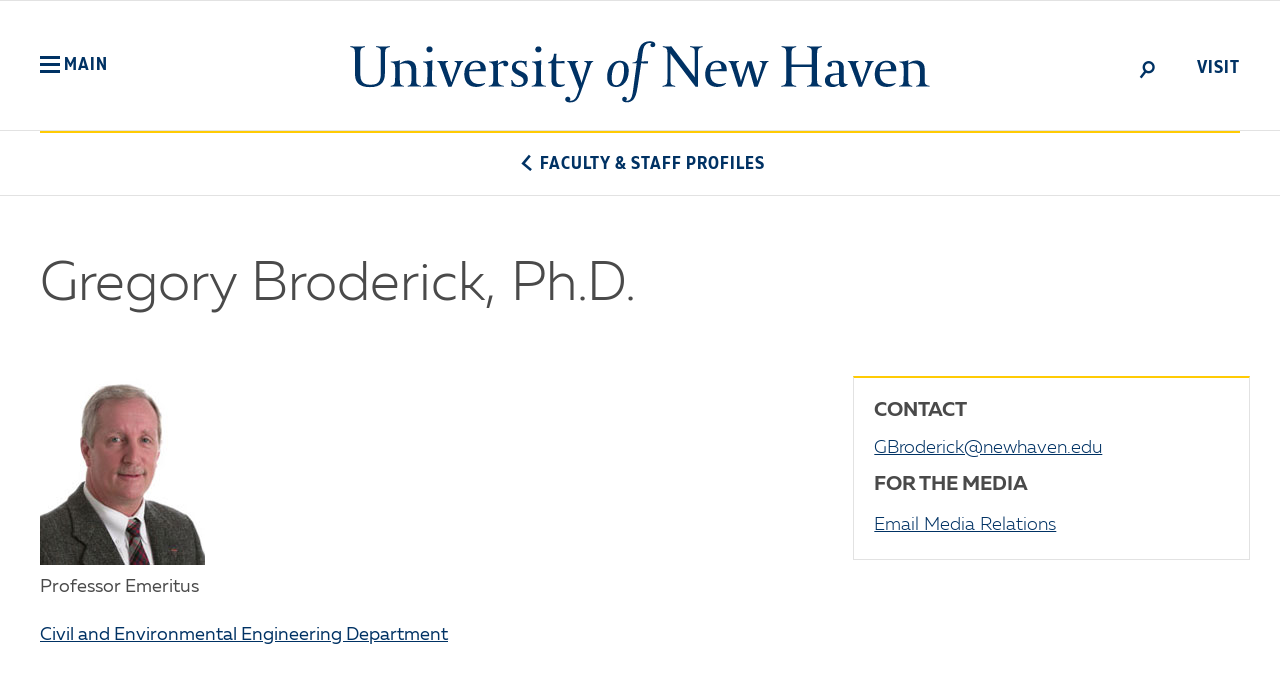

--- FILE ---
content_type: text/html; charset=UTF-8
request_url: https://www.newhaven.edu/faculty-staff-profiles/gregory-broderick.php
body_size: 47719
content:

<!DOCTYPE html>
<!--[if (lt IE 11) ]>			<html lang="en" class="no-js oldie">	<![endif]-->
<!--[if (gte IE 11)|!(IE)]><!-->	

<html lang="en" class="no-js">		<!--<![endif]-->
	
<head>
	
<!-- Google Tag Manager -->
<script>(function(w,d,s,l,i){w[l]=w[l]||[];w[l].push({'gtm.start':
new Date().getTime(),event:'gtm.js'});var f=d.getElementsByTagName(s)[0],
j=d.createElement(s),dl=l!='dataLayer'?'&l='+l:'';j.async=true;j.src=
'https://www.googletagmanager.com/gtm.js?id='+i+dl;f.parentNode.insertBefore(j,f);
})(window,document,'script','dataLayer','GTM-548BFRP');</script>
<!-- End Google Tag Manager -->
	
		<link rel="stylesheet prefetch" href="/_resources/css/prod.css" />
    <link rel='stylesheet prefetch' href='/prod/owl.carousel.min.css'>
	
	<script src="/_resources/js/modernizr.min.js"></script>
	<link rel="shortcut icon" href="https://www.newhaven.edu/_resources/images/favicons/favicon-64.png" />
	<link rel="apple-touch-icon" sizes="180x180" href="https://www.newhaven.edu/_resources/images/favicons/apple-touch-icon-180.png" />
	<link rel="apple-touch-icon" sizes="152x152" href="https://www.newhaven.edu/_resources/images/favicons/apple-touch-icon-152.png" />
	<link rel="apple-touch-icon" sizes="120x120" href="https://www.newhaven.edu/_resources/images/favicons/apple-touch-icon-120.png" />
	<link rel="apple-touch-icon"                 href="https://www.newhaven.edu/_resources/images/favicons/apple-touch-icon-72.png" />
	
	<!-- Preload the LCP image with a high fetchpriority so it starts loading with the stylesheet. -->
<link rel="preload" fetchpriority="high" as="image" href="https://www.newhaven.edu/img/wordmark.svg" type="image/svg">
	
<base href="/" />
	<meta charset="utf-8" />
	
<!-- be_ixf, sdk, gho-->
<meta name="be:sdk" content="php_sdk_1.5.3" />
<meta name="be:timer" content="1001ms" />
<meta name="be:orig_url" content="https%3A%2F%2Fwww.newhaven.edu%2Ffaculty-staff-profiles%2Fgregory-broderick.php" />
<meta name="be:norm_url" content="https%3A%2F%2Fwww.newhaven.edu%2Ffaculty-staff-profiles%2Fgregory-broderick.php" />
<meta name="be:capsule_url" content="https%3A%2F%2Fixfd1-api.bc0a.com%2Fapi%2Fixf%2F1.0.0%2Fget_capsule%2Ff00000000257779%2F719445297" />
<meta name="be:diag" content="0p9x8M4F5TQGRkjl3BF1MbSMYmxxf1qFcjGNxqGdm40IQXgTtAeCv9QkynY1JXfVESuu36JvIh77qD1G9qY2IctEsPL2QvrMMTJsjDxXATVBa46IhCJzr8eWLG3uBawjywYWE8btpzadpL3EbpketK7ZBVDfW42gF1NurUI2xFCzjW/rb2th8RwZw5Xuo3q7GXkctqdZg8s9HXETRZjpK2PbEVE+0p9Ri/MExoqsq0XEfbe1OqdvKnTIP3yWSdUkqLgcuXeHqQgo/yBRbw373u3DKcUnlVoFx4xzk9Zypto1isiZESM4WILm0MYM71BLglKILyqLJfB5ArRGUBWQN1EDkZRrCvvU7IYaEI5+Hr17rYV7aC1aTrjel9gc1kvrgrAY2Az6eSMV/KjsyQ8kknq1kHTbd82JHqCCIwef4YRDExM/jJXDZNiz+P9xbD1O0v1Z0Bew+E3H22aeNHQJP2MYV3MsVFn9lp+MO7iyIZqYOS1tdqdi4Hvr8N+Af92losoBzrnUaIC+yT2EhqipOaIgb78g5BpTPKGH/pS+cdQ7wRrAo9S7nhZWM0D5gvQ5sTcIhwAaBBSITABcz7/17bYFiXH7gYQwuvLqG6jU7o0OqhXsWVDNCaYfmr5AJEgf5wpVifDxmSHdSTWYugKRRkpYdbDCddYBIYbLTUHazqBvJYGpOWtxzo2+F4iXH1z6AoeRBE1zJF096YRvyGnryfT97iYJHKo2+b5v4efDi/nA33yaarZxp2iAzlugQ9J5L/8JXUO5SdWEAOBFEBlaPBYN7aL4sPBZl7Hj+L/Ck/91iq/pnzZtkAQBYvCS7AXhBlFRk2KrHkcwnQZu3XYW37005cKllCfFsRuclXMGIuRdE9qmFySQNU/hsvJHk22C3EJ8LCiAdZ5cTD8OVl6A7k1gL0Nw7eGmUUxgYGlPkRhA5KUFqRNQEe1Y6zdMy4Kfi79xjxPL6/HgMrrx//QlxnO5DYkQ1sp8HjJxZtDYDLm4P6FTZGDU8iMYoq4iwC1FBCuMD6bfCkYz/5THqSm/fsbQ/j/Dy2+rhMNnAUmwaa3hQ0efr144efzZS/6syhCVY5tXnEeJUZqg1IQ3eGXwcJY6F3eVePTNvI/[base64]/pEKRLX3Oe66TroItD03p/U3AKVauYaDs5QFXyP0r5TqViiIXIXukeMh2GaP6U+UMcaletOr0g1rDfa24U3lXKPGUlObhFvGOQniOeFhQMTzBCa/BzAt2LTmQB5OMyUnRokuEcUnDC1z4gLn5nAY69J4Yh3O42SY2pyBCUAS6UqV2dUGZR+y17hj2C9T/lsRYku7q+SnUF5o7lurVfdEcTqKVyxkTJcPuyR5YK7jYJ9iM/uvKJ579AHrcoSGW11pHiNBanfz8B3KHOaGAvKsQ46RMl22AWlNjyMM2ZXhImvomffaPQ27DUKFPQx4jMXNmMCSTtT3Z8VLxNJ5MtDqZDJNohF1e1U548EJX1bx6MgKij6C7+nTawU1fIemElvFEWCc2HYcXzLiIw/fpWOTjmDHvptjRxe4hji5wKXHiTFs1WqS+rT9hoOcCpgh1dKUEbVQEKMUsmG6Alw/E99lzTaaLDbtwbP5eHuBgHxtl9QH44hRk56n9CX3PuosFJcWe/iJ+2ek7C+DHJ8P3a6k18idikxkdKuiAoaVcyDWloKTt+0BbLZi8OXQ+p5fSeJqukJBnBBJ//+C8Zs4bhnjN64HIypb9eRd5aKMmgmfaXjkBD/ueZGCZYJyNsSZIAgXs4CRx6+LnjSbVEkgEH9bB1ClO9dOrbzAI7dPBdFpQBt4l4gfJLJZAynV6/33SK+1kP7/tcWl0txmHKlaHw8MG9n0Aa9e16wx4CkzbpMLuIoZdmqh5wBU2+4NcuxY2OPtcl32yWi21yUWGzG6znCApb4VHFJMTdOAhvQc3oDqyKj5AWqHFBzz9iK7v/049aw1rOg289CrDJ5JVF+mIjSULc0YywIn4ZxC40FeNKmGCMEW7aM4zsYDcT/u5lUBexqhDAe9HZvitKQxwtHlgCeQszws2QxUDudyYwMHiIVsqDvt4wzUl+y6O/LYD61ZqtEsZkTYFa8Pxyex4ec2sbB2dHNBABb8So3KEXEnydinbrQzRREi+USljKNThYgURDZe9NCVR0MAIOSQE6r6kVdtRDoWT/ujJC1dekEooQHKLY6PP6L8u9Jkivck3mbXq1mFEcEFndluYXWm7IgrPrxFMqIAIjQPpQuHAIz0gvkkqDRU6Xz5ISboM/FctLc8zauB7MAT65x+iE5+jclL5Zv/KH1BakukEXQYAMgmO2zZTjh5TlIZi5pDbThBte/hDgKvbLC1BTVPUR+05UaBvuamvRF5kyTMEc6/b4K36CrBxN8nIKTLlt8d/TksFg0HSYD1HsaFMsRV63RNFf62sEFJjVDkVUMTnzdRYl4C2h98U7hSuzdhqpyLXJc71FpAQiPxUd36wkCOmC7tITsdh3vfXsuh5OnLnlROIryFfq3s082iiZAWMANYqK7OF2HtXxPPc6iZ1uqDgS8Jj1xSvGAyszHYNxV2Wx/L64R3herwcniWPfy6sPRUTdZ0bq6xjmA1DJG0HblfZemb0Q3f3dJfu+OTjd6MNuWeOiUcW1ILffxT/31gFjR3QRWFtDJXp7B6xwMoCMDgcs3DXkyfVeTwbYh2R9s6H3rLF5BB8ACmmtqo8H7akfp+hVDJrBIOUgpeIzjnVvqezF4jEhfasU/BH88xlROg9mMNvb6AyfQSwsU/4LYefsi0mIoxR6L+3+le78hdo6Z3aX/5PDeyJK1KCWo+oMgLEZecEI0EGSX4kTTZ04KizrD3DrQyg+MtUfoGJqqWUUWdqucH9Pp3PUUkA3gycNE6bMe1rVpnAO7oLeO5ySbW+1ExZUs87duAzPXW8jbdiqYvhQUFIkkCPos1qra/SMakC7fKAdxL7Rgq+3hMWmcsU9huomw/xwS7lp1Wsd1jJ3KK/puFZAYKmjqvr+OJmM65zaFTzwkZy8aeP5B7MZ0XAGnFBPy9b+80bb299fPYklVdPdOGEtkLwXBXSZG4fRbOgEX7pM98hZxIUD8jH0Q6YD4HRNNo3i7sxrhlTQd3bqNKPTmluyerCoUBfJEyKrB+epXvhM4G5S1/vchDl++3C47fMjYvku4gcRfNFnQ3WtLB30TotQHhgqScJ2WP41MBdGulcS2FsgLZSGIZ5Ck58XX1hiNamJ/b9a6FBsXM+NK0pMGx/GUpR+kMQF2leO/N3uYQ1p2eD8ZIRQ/BMky5Fkd+oiXR5Ai3WycmjyvJTdmluCduNRLwoQkKBHdc5ldEwLuiOVEDdUhJo/Wk2/So8f5FololHudUxh2uWRwj2zl0CfZy3TwT1n/eXfBUFq7vI3iGeql3Cl+5Aj69hzu2zzTmfaozh4faw==" />
<meta name="be:messages" content="true" />
	
		
			
	<title>Gregory Broderick, Ph.D. - University of New Haven</title>
	<meta http-equiv="X-UA-Compatible" content="IE=edge">
	<meta name="viewport" content="width=device-width, initial-scale=1" />
	<meta name="Description" content="Faculty profile for Gregory Broderick, Ph.D., Tagliatella College of Engineering at the University of New Haven" />
	<meta name="Keywords" content="Gregory Broderick, Ph.D., Tagliatella College of Engineering, University of New Haven" />
	<meta name="google-site-verification" content="-fIxlDX6e-bxneCeEvwJeARHq08xMx8qwmSMPs_maLo" />
	<meta name="facebook-domain-verification" content="9ec72tj7xa9laselbapva660y468xm" />
	<link rel="canonical" href="https://www.newhaven.edu/faculty-staff-profiles/gregory-broderick.php" />
	<meta property="og:url" content="https://www.newhaven.edu/faculty-staff-profiles/gregory-broderick.php" />
	<meta property="og:title" content="Gregory Broderick, Ph.D. - University of New Haven" />
	<meta property="og:type" content="website"/>
	<meta property="og:description" content="Faculty profile for Gregory Broderick, Ph.D., Tagliatella College of Engineering at the University of New Haven"/>
	<meta property="og:site_name" content="University of New Haven"/>
	<meta property="og:image" content="https://www.newhaven.edu/_resources/images/faculty-staff-headshots/gregory-broderick.jpg" />	
	<meta name="twitter:card" content="summary_large_image">
	<meta name="twitter:site" content="@unewhaven">
	<meta name="twitter:title" content="Gregory Broderick, Ph.D. - University of New Haven">
	<meta name="twitter:description" content="Faculty profile for Gregory Broderick, Ph.D., Tagliatella College of Engineering at the University of New Haven">
	<meta name="twitter:image" content="https://www.newhaven.edu/_resources/images/faculty-staff-headshots/gregory-broderick.jpg"> 
	<script src="/_resources/js/lazysizes.min.js" async></script> <!--Lazysizes image minifier-->
	 <!-- Power On CSS Pack -->

</head>
<body class="page landing person-detail">
<a id="top" href="#main-content">Skip to main content</a>

<!-- Google Tag Manager (noscript) -->
<noscript><iframe src="https://www.googletagmanager.com/ns.html?id=GTM-548BFRP"
height="0" width="0" style="display:none;visibility:hidden"></iframe></noscript>
<!-- End Google Tag Manager (noscript) -->

<!--In the event of an emergency, the appropriate emergency alert file will be published and will then display in this space-->

							
<header id="site-header" role="banner">	
	<div class="container">
		<div id="wordmark">
			<a href="/" title="University of New Haven">
				<span class="sr-only">University of New Haven</span>
			</a>
		</div><!-- /#site-logo -->

		<div id="navband">
			<a href="#" id="megamenu-toggle" aria-label="Toggle Main Menu" aria-expanded="false" class="menu-toggle" role="button">
				<span class="toggle-icon"></span>
				<span class="label">Main</span>
			</a>

			<nav id="utility-nav">
				<ul class="menu menu-inline" role="menu">
					<li id="search-toggle">
						<a href="#" title="Open Search" aria-expanded="false" role="toggle">
							<span class="nhv-search"></span><span class="sr-only">Search</span>
						</a>
					</li>
					<li id="visit-menu-toggle">
						<a href="#" title="Visit" aria-label="Toggle Visit Opportunities menu" aria-expanded="false" role="toggle">Visit</a>
					</li>
				</ul>
			</nav>
		</div><!-- /#navband -->
	</div><!-- /.container -->
</header>

<!-- Start Visit Menu -->
<div id="visit-menu" class="snippet">
	<div class="container">
<br>
		<div class="snippet-body">
			
			<div id="left-nav-wrapper">
				<h4 class="nav-title">Admissions Visit Opportunities</h4>
				<nav id="undergraduate-nav" role="navigation">
					<p style="width:90%;">The campus visit is one of the most important parts of your college selection process.<br><br></p>
					<h5 class="nav-subtitle">Undergraduate Programs</h5>
					<ul class="menu">
						<li><a href="https://admissions.newhaven.edu/portal/visit" target="_blank" title="Undergraduate Admissions Visit Opportunities">See All Visit Opportunities</a></li>
					</ul>
					
                        <h5 class="nav-subtitle" style="border-top:1px solid #e2e2e2; padding-top:20px; width: 90%;">Graduate Programs</h5>
					<ul class="menu">
						<li><a href="https://graduate.newhaven.edu/portal/gradevents" target="_blank" title="Graduate Admissions Visit Opportunities">See All Visit Opportunities</a></li>
					</ul>

				</nav><!-- /#undergraduate-nav -->
				
				 <nav id="graduate-nav" role="navigation">
	<div class="richtext-news">
		<script>

var loc = window.location.pathname;
var path = loc.substring(0, loc.lastIndexOf("/"));
var directoryName = path.substring(path.lastIndexOf("/")+1);

document.write('<a href="https://admissions.newhaven.edu/portal/visit?cmd=info-sessions-and-tours&person=&utm_source=visit-popdown-' + directoryName + '&utm_medium=banner&utm_campaign=undergraduate" alt="Register for Info Sessions or Campus Tours." target="_blank"><div style="padding-top: 0px; padding-bottom:30px;"><img src="https://www.newhaven.edu/_resources/images/admissions/undergraduate/ads/info-sessions-campus-tours.png" alt="" style="margin: auto;" class="lazyload"></div></a>');

</script>
			</div>
</nav> <!-- Admissions Advertisement Graphic and Column Structure -->

				<!-- /#graduate-nav -->
			
			</div><!-- /#left-nav-wrapper -->
			
			<div id="right-nav-wrapper">
				<nav id="getting-here-nav" role="navigation">
					<h4 class="nav-title">Getting Here</h4>
					<ul class="menu">
						<li><a href="/about/campus-locations/index.php" title="">Campus Locations and Maps</a></li>
						<li><a href="/about/visitors/shuttle-transportation.php" title="">Shuttles &amp; Transportation</a></li>
						<li><a href="/about/visitors/parking.php" title="Parking information">Parking</a></li>
					</ul>
				</nav><!-- /#getting-here-nav -->

				<nav id="events-nav" role="navigation">
					<h4 class="nav-title">Events</h4>
					<ul class="menu">
						<li><a href="/events/index.php" class="icon-event" title="Campus Events">Events</a></li>
					</ul>
				</nav><!-- /#events-nav -->

				<nav id="athletics-nav" role="navigation">
					<h4 class="nav-title">Athletics</h4>
					<ul class="menu">
						<li><a href="https://www.newhavenchargers.com/" class="icon-logo-athletic" title="Athletics" target="_blank">New Haven Chargers</a></li>
					</ul>
				</nav><!-- /#athletics-nav -->
			</div><!-- /#right-nav-wrapper -->
			
		</div><!-- /.snippet-body -->
		
		<div class="visit-close-wrapper">
			<a class="toggle" href="#" aria-label="Close Visit Menu" title="Close Visit Menu" role="button">
				<span class="nhv-close"></span><span class="sr-only">Close</span>CLOSE
			</a>
		</div>
	</div><!-- /.container -->
</div>
<!-- /#visit-menu -->

<div id="mega-menu" class="disabled snippet" role="navigation">
	<header id="mm-header" role="banner">
		<div class="container">
			<div id="mm-wordmark">
				<a href="/" title="University of New Haven">
					<span class="sr-only">University of New Haven</span>
				</a>
			</div><!-- /#mm-wordmark -->

			<div id="mm-navband">
				<a href="#" id="mm-toggle" aria-label="Close Main Menu" class="menu-toggle" role="button">
					<span class="toggle-icon"></span>
					<span class="label">Main</span>
				</a>
			</div><!-- /#mm-navband -->
		</div>
	</header><!-- /#mm-header-->

	<div class="container">

		<div id="mega-topband">
			<nav id="quicklinks-nav">
				<ul class="menu menu-inline">
					<li><a href="/student-life/career-development-center/employers/index.php" title="Information for Employers">Employers</a></li>
					<li><a href="/families/index.php" title="">Parents &amp; Families</a></li>
					<li><a href="/veterans/index.php" title="">Veterans</a></li>
					<li><a href="/about/employment/index.php" title="">Work at UNewHaven</a></li>
					<li><a href="/about/corporate-partnerships/index.php" title="">Corporate Partners</a></li>
					<li><a href="/directory/index.php" title="">Directory</a></li>
					<li><a href="https://mycharger.newhaven.edu" title="MyCharger portal" target="_blank">myCharger</a></li>
				</ul>
			</nav>

			<nav id="action-nav">
				<ul class="menu menu-inline">
					<li><a href="/admissions/apply/index.php" title="Apply to the University of New Haven">Apply</a></li>
					<li><a href="/admissions/get-info/index.php" title="Get information about the University of New Haven">Request Info</a></li>
					<li><a href="/give/index.php" title="Donate to the University">Give</a></li>		
				</ul>
			</nav>
		</div>
		<!-- /#mega-topband -->

		<div id="mega-navs">
			<nav id="academics-nav">
				<h4>
					<span class="nav-header-wide">Academics</span>
					<a href="#" title="Academics menu" class="nav-header-toggle" role="toggle" aria-expanded="false" tabindex="">Academics<span class="nhv-plus"></span></a>
				</h4>
				<ul class="menu">
					<li><a href="/academics/index.php" title="">Academics at the University</a></li>
					<li><a href="/academics/programs/index.php" title="View all Academic Programs">Programs A-Z</a></li>
					<li><a href="/arts-sciences/index.php" title="">College of Arts and Sciences</a></li>
					<li><a href="/business/index.php" title="">Pompea College of Business</a></li>
					<li><a href="/lee-college/index.php" title="">Henry C. Lee College of Criminal Justice and Forensic Sciences</a></li>
					<li><a href="/engineering/index.php" title="">Tagliatela College of Engineering</a></li>
					<li><a href="/health-sciences/index.php" title="">School of Health Sciences</a></li>
					<li><a href="/interdisciplinary-collaborative/index.php" title="">Interdisciplinary Collaborative</a></li>
					<li><a href="https://mkpeterson.newhaven.edu/" target="_blank" title="">Library</a></li>
					<li><a href="/academics/calendar/index.php" title="">Academic Calendar and Course Schedules</a></li>
				</ul>
				<a class="show-more-btn" href="#" title="See More Academics Menu" aria-expanded="false" role="button">
					<span class="open-close-icon nhv-plus"></span>&nbsp;<span class="more-less-text">See More</span>
				</a>
				<div class="show-more">
					<ul class="menu">
						<li><a href="/academics/course-catalog.php" title="">Course Catalog</a></li>
						<li><a href="/academics/centers-institutes/" title="">Academic Centers and Institutes</a></li>
						<li><a href="/academics/academic-support/" title="">Student Success and Support</a></li>
						<li><a href="/academics/excellence/" title="">Honors Societies</a></li>
						<li><a href="/academics/core-curriculum.php" title="">Core Curriculum</a></li>
						<!--<li><a href="/academics/service-learning/" title="">Academic Service-Learning</a></li>-->
						<li><a href="/academics/study-abroad/index.php" title="">Study Abroad</a></li>
						<li><a href="/academics/verto-education-study-abroad/index.php" title="">Verto Education Study Abroad Experience</a></li>
					</ul>
				</div>
			</nav>

			<nav id="studentlife-nav">
				<h4>
					<span class="nav-header-wide">Student Life</span>
					<a href="#" title="Student Life menu" class="nav-header-toggle" role="toggle" aria-expanded="false" tabindex="">Student Life<span class="nhv-plus"></span></a>
				</h4>
				<ul class="menu">
					<li><a href="/student-life/" title="">Student Life Overview</a></li>
					<li><a href="/student-life/get-involved/" title="">Get Involved!</a></li>
					<li><a href="/student-life/career-development-center/" title="">Career Development</a></li>
					<li><a href="/student-life/public-safety/" title="">Safety &amp; Security</a></li>
					<li><a href="/student-life/accessibility-resources-center/index.php" title="Accessibility Resources Center">Accessibility</a></li>
					<li><a href="/student-life/health-wellness/" title="">Health &amp; Wellness</a></li>
					<li><a href="/student-life/living-on-campus/" title="">Living on Campus</a></li>
					<li><a href="https://www.newhaven.edu/dining" title="Dining info" target="_blank">Dining</a></li>
					<li><a href="/student-life/graduate-and-international/" title="">Graduate &amp; International Students</a></li>
					<li><a href="/student-life/student-affairs/" title="">Student Affairs &amp; Dean of Students</a></li>
				</ul>
				<a class="show-more-btn active" href="#" title="See More in Student Life Menu" aria-expanded="false" role="button">
					<span class="open-close-icon nhv-plus"></span>&nbsp;<span class="more-less-text">See More</span>
				</a>      
				<div class="show-more">
					<ul class="menu">
						<li><a href="/commencement/" title="">Commencement</a></li>
						<li><a href="/student-life/orientation/" title="">New Student Orientation</a></li>
						<li><a href="/student-life/commuter-resources/" title="">Commuter Resources</a></li>
						<li ><a href="https://www.bkstr.com/newhavenstore/home" title="" target="_blank">Campus Store</a></li>
					</ul>
				</div>
			</nav>

			<nav id="about-nav">
				<h4>
					<span class="nav-header-wide">About</span>
					<a href="#" title="About menu" class="nav-header-toggle" role="toggle" aria-expanded="false" tabindex="">About<span class="nhv-plus"></span></a>
				</h4>
				<ul class="menu">
					<li><a href="/about/index.php" title="">About the University</a></li>
					<li><a href="/about/accreditation/index.php" title="">Accreditation</a></li>
					<li><a href="/about/facts-figures.php" title="">Facts &amp; Figures</a></li>
					<li><a href="/about/awards-affiliations.php" title="">Awards &amp; Affiliations</a></li>
					<li><a href="/about/administration/index.php" title="">University Leadership</a></li>
					<li><a href="/about/board-governors/index.php" title="">Board of Governors</a></li>
					<li><a href="/about/departments/index.php" title="">Offices &amp; Departments</a></li>
					<li><a href="/about/campus-locations/index.php" title="">Campus Locations &amp; Maps</a></li>
					<li><a href="https://www.newhaven.edu/about/facilities/index.php" title="">State-of-the-Art Facilities</a></li>
					<li><a href="/about/employment/index.php" title="">Employment</a></li>
					<li><a href="https://strategicplan.newhaven.edu/?utm_source=main-menu&utm_medium=website&utm_campaign=strategicplan" title="" target="_blank">Strategic Plan</a></li>
				</ul>
				<a class="show-more-btn active" href="#" title="See More" role="button" aria-expanded="false">
					<span class="open-close-icon nhv-plus"></span>&nbsp;<span class="more-less-text">See More</span>
				</a>
				<div class="show-more">
					<ul class="menu">	
						<li><a href="/about/visitors/index.php" title="">Info for Visitors, Parking &amp; Shuttles</a></li>
						<li><a href="/about/title-ix/index.php" title="">Title IX and Equal Opportunity</a></li>
						<li><a href="/covid19/index.php" title="">COVID-19 Info</a></li>
					</ul>
				</div>
			</nav>

			<nav id="admissions-nav">
				<h4>
					<span class="nav-header-wide">Admissions</span>
					<a href="#" title="Expand Admissions menu" class="nav-header-toggle" role="toggle" aria-expanded="false" tabindex="">Admissions<span class="nhv-plus"></span></a>
				</h4>
				<ul class="menu">
					<li><a href="/admissions/index.php" title="">Office of Admissions</a></li>
					<li><a href="/admissions/apply/" title="">Apply</a></li>
					<li><a href="/admissions/get-info/" title="">Request Information</a></li>
					<li><a href="/admissions/undergraduate/" title="">Undergraduate Admissions</a></li>
					<li><a href="/admissions/graduate/" title="">Graduate Admissions</a></li>
					<li><a href="/admissions/international/" title="">International Students</a></li>
					<li><a href="/academics/online-degree-programs/" title="">Online Programs</a></li>
					<li><a href="/admissions/financial-aid/" title="">Tuition &amp; Financial Aid</a></li>
					<li><a href="/admissions/financial-aid/undergraduate/prospective/estimate.php" title="">Net Price Calculator</a></li>
					<li><a href="/admissions/pre-college/index.php" title="">Pre-College and Summer Youth Programs</a></li>
				</ul>
			</nav>
			
			<nav id="inclusion-nav">
				<h4>
					<span class="nav-header-wide">Inclusion</span>
					<a href="#" title="Inclusion" class="nav-header-toggle" role="toggle" aria-expanded="false" tabindex="">Inclusion<span class="nhv-plus"></span></a>
				</h4>
				<ul class="menu">
					<li><a href="/inclusion/index.php" title="">Everyone Belongs at the University of New Haven</a></li>
					<li><a href="/inclusion/myatt-center.php" title="">The Myatt Center</a></li>
					<li><a href="/student-life/accessibility-resources-center/index.php" title="" target="_blank">Accessibility Resources Center</a></li>
					<li><a href="/student-life/graduate-and-international/index.php" title="" target="_blank">Graduate and International Student Life</a></li>
					<li><a href="/inclusion/idea-council/index.php" title="">IDEA Council</a></li>
					<li><a href="/veterans/index.php" title="" target="_blank">Military &amp; Veteran Affairs</a></li>
					<li><a href="/inclusion/spiritual-life.php" title="">Spiritual Life and Campus Ministry</a></li>	
					<li><a href="/about/title-ix/index.php" title="" target="_blank">Title IX</a></li>
				</ul>
			</nav>

			<nav id="alumni-nav">		
					<h4>
					<span class="nav-header-wide">Alumni &amp; Friends</span>
					<a href="#" title="Expand Alumni Menu" class="nav-header-toggle" role="toggle" aria-expanded="false" tabindex="">Alumni &amp; Friends<span class="nhv-plus"></span></a>
				</h4>
				<ul class="menu">
					<li><a href="/alumni/index.php" title="Alumni & Friends">Our Alumni</a></li>
					<li><a href="/alumni/events/index.php" title="">Alumni Events</a></li>
					<li><a href="/alumni/get-involved/index.php" title="">Alumni Involvement</a></li>		
					<li><a href="/alumni/benefits/index.php" title="">Alumni Benefits</a></li>
					<li><a href="/alumni/magazine/index.php" title="">Alumni Magazine</a></li>
					<li><a href="/alumni/alumni-association-board/index.php" title="">Alumni Association</a></li>
					<li><a href="/alumni/contact.php" title="">Contact Alumni Relations</a></li>
					<li><a href="/give/index.php" title="">Support the University</a></li>
				</ul>
			</nav>

			<nav id="research-nav">
				<h4>
					<span class="nav-header-wide">Research</span>
					<a href="#" title="Research" class="nav-header-toggle" role="toggle" aria-expanded="false" tabindex="">Research<span class="nhv-plus"></span></a>
				</h4>
				<ul class="menu">
					<li><a href="/research/" title="">Research Overview</a></li>
					<li><a href="/research/labs-groups/" title="">Labs &amp; Groups</a></li>
					<li><a href="/research/faculty-research/" title="">Faculty Research</a></li>
					<li><a href="/research/student-fellowships-research/" title="">Student Fellowships &amp; Research</a></li>
					<li><a href="/research/surf/" title="">Summer Undergraduate Research Fellowships (SURF)</a></li>
					<li><a href="/research/grants/" title="">Grants &amp; Sponsored Programs</a></li>
				</ul>
			</nav>
			
			<nav id="explore-nav">
				<h4>
					<span class="nav-header-wide">Explore</span>
					<a href="#" title="Explore" class="nav-header-toggle" role="toggle" aria-expanded="false" tabindex="">Explore<span class="nhv-plus"></span></a>
				</h4>
				<ul class="menu">
					<li><a href="/explore-the-university/" title="">Explore the University</a></li>
					<li><a href="/explore-the-university/beyond-west-haven.php" title="">West Haven &amp; Beyond</a></li>
					<li><a href="/news/" title="">News and Media</a></li>
					<li><a href="/events/" title="">Events</a></li>
					<li><a href="/explore-the-university/camps-conferences/index.php" title="">Camps and Conferences</a></li>
					<li><a href="/about/departments/marketing-communications/brand/index.php" title="">Digital Downloads</a></li>
					<li><a href="/spotlights/" title="">Community Spotlights</a></li>
					<li><a href="/explore-the-university/arts/" title="">The Arts on Campus</a></li>	
				</ul>
			</nav>

			<nav id="athletics-nav" class="menu-active"> <!-- Does this need the .menu-active class? -->
				<h4>
					<span class="nav-header-wide">Athletics</span>
					<a href="#" title="Athletics" class="nav-header-toggle" role="toggle" aria-expanded="" tabindex="">Athletics<span class="nhv-plus"></span></a>
				</h4>
				<ul class="menu">
					<li>
						<a href="https://www.newhavenchargers.com" title="New Haven Chargers" target="_blank">
							<img alt="New Haven Chargers" data-src="/img/NewHavenChargers.svg" class="lazyload" />
						</a>
					</li>
				</ul>
			</nav>
		</div><!-- /#mega-navs -->

		<div id="mega-bottomband">
			<nav id="socialdirectory-nav">
				<h4>Social Media</h4>
				<ul class="menu menu-social menu-inline">
					<li><a href="https://www.facebook.com/unewhaven/" title="UNewHaven on Facebook" target="_blank"><span class="nhv-facebook" style="color:#ffcc33;"></span><span class="sr-only">Facebook</span></a></li>
					<li><a href="https://www.instagram.com/unewhaven/" title="UNewHaven on Instagram" target="_blank"><span class="nhv-instagram" style="color:#ffcc33;"></span><span class="sr-only">Instagram</span></a></li>
					<li><a href="https://x.com/unewhaven" title="UNewHaven on X" target="_blank"><span class="nhv-twitter-x" style="color:#ffcc33;"></span><span class="sr-only">X</span></a></li>
					<li><a href="https://youtube.com/@unewhaven" title="UNewHaven on YouTube" target="_blank"><span class="nhv-youtube" style="color:#ffcc33;"></span><span class="sr-only">YouTube</span></a></li>
					<li><a href="https://www.linkedin.com/school/university-of-new-haven/" title="UNewHaven on LinkedIn" target="_blank"><span class="nhv-linkedin" style="color:#ffcc33;"></span><span class="sr-only">LinkedIn</span></a></li>
				</ul>
			</nav>
		</div><!-- /#mega-bottomband -->

		<div id="mega-bottom-close">
			<a href="#" id="mm-bottom-close" aria-label="Close Main Menu" title="Close Menu" class="btn">			
				<span class="label">Close Menu</span>
			</a>
		</div>

		<br /><br />
	</div><!-- /.container -->
</div><!-- /#mega-menu --><section id="section-menu" class="snippet">
	<div class="container">

			
			
			
			
				
				<div id="section-topband">
				<div class="section-menu-title"><a href="/faculty-staff-profiles/" title="Faculty & Staff Profiles"><span class="nhv-lqm"></span>Faculty &amp; Staff Profiles</a></div>
			</div><!-- /#section-topband -->
					
					
					
			<nav id="section-nav" role="navigation">
				<ul class="menu menu-lvl1" role="menu">
					<li>
						<a href="#" title="Nav item title">Level 1 Nav Item</a>
					</li>
					<li class="parent">
						<a href="#" title="Nav item title" role="button"><span class="nhv-plus"></span> Level 1 Nav Parent Item</a>
						<ul class="submenu">
							<li class="parent">
								<a href="#" title="Nav item title" role="button"><span class="nhv-plus"></span>Level 2 Nav Parent Item</a>
								<ul class="submenu">
									<li><a href="#" title="Nav item title">Level 3 Nav Item</a></li>
									<li><a href="#" title="Nav item title">Level 3 Nav Item</a></li>
									<li><a href="#" title="Nav item title">Level 3 Nav Item</a></li>
								</ul>
							</li>
							<li class="parent">
								<a href="#" title="Nav item title" role="button"><span class="nhv-plus"></span>Level 2 Nav Parent Item</a>
								<ul class="submenu">
									<li><a href="#" title="Nav item title">Level 3 Nav Item</a></li>
									<li><a href="#" title="Nav item title">Level 3 Nav Item</a></li>
									<li><a href="#" title="Nav item title">Level 3 Nav Item</a></li>
								</ul>
							</li>
							<li><a href="#" title="Nav item title">Level 2 Nav Item</a></li>
						</ul>
					</li>
					<li><a href="#" title="Nav item title">Level 1 Nav Item</a></li>
					<li><a href="#" title="Nav item title">Level 1 Nav Item</a></li>
				</ul>
			</nav>

	</div><!-- /.container -->
</section><!-- /#section-menu -->
    <main id="main-content" role="main">
        <div class="container">
            <div class="row">
                <h1 class="page-title col-md-12">Gregory Broderick, Ph.D.</h1>
                <section id="page-body" class="col-md-7">
                    <div class="richtext">
                        <figure>
                            <img src="/_resources/images/faculty-staff-headshots/gregory-broderick.jpg" alt="Gregory Broderick  Image">
                            <figcaption>
                                Professor Emeritus<br><br>                    
                                <a href="/engineering/academic-departments/civil-environmental-engineering-faculty.php" title="Link to the Civil and Environmental Engineering Department">Civil and Environmental Engineering Department</a>
                                
                                
                            </figcaption>
                        </figure>
					</div>
				</section>
				
				 <aside id="sidebar" class="col-md-4 col-md-offset-1">
                    
<div class="content-block contact">
	<h4 class="content-block-title">Contact</h4>
	<a class="profile-links" title="Email" href="mailto:GBroderick@newhaven.edu">GBroderick@newhaven.edu</a>
<!-- 	<a class="profile-links" title="phone" href="tel:"></a><br />
	<p class="location"></p> -->

	<!--<h4 class="content-block-title">Personal Pages</h4>
	<ul>
		<li><a class="profile-links" title="Chris Haynes on Google Scholar" href="https://scholar.google.com/citations?user=NnIy_IoAAAAJ&hl=en" target="_blank">Google Scholar</a></li>
	</ul>
	<!--<nav id="social-nav">
				<ul class="menu menu-social menu-inline" role="menu">
					<li><a href="#" title="YouTube"><span class="nhv-youtube"></span><span class="sr-only">YouTube</span></a></li>
					<li><a href="#" title="LinkedIn"><span class="nhv-linkedin"></span><span class="sr-only">LinkedIn</span></a></li>
					<li><a href="#" title="Twitter"><span class="nhv-twitter"></span><span class="sr-only">Twitter</span></a></li>
				</ul>
			</nav>-->
	<h4 class="content-block-title">For the Media</h4>
	<ul>
		<li><a class="profile-links" title="Media Contact" href="mailto:mediarelations@newhaven.edu">Email Media Relations</a></li>
	</ul>
</div><!-- /.content-block, .contact -->
					
					


                </aside><!-- /#sidebar, .col.md-3 -->
						
						
						
						<section class="col-md-7">
                    <div class="richtext">
						
						
						
						
                       <h5>Education</h5>
						<p>Ph.D. Geotechnical Engineering, University of Texas Austin</p>
                        <p>MSCE, Northeastern University</p>
                        <p>BSCE, Northeastern University</p>
 

                        <!--<h5>About Gregory</h5>-->
                        
                            <!--<div class="see-more richtext">               
                                           

								
								</div>    
						 <a class="see-more-btn active" href="#" title="See More Button" role="button"><span class="nhv-plus"></span>See More</a>
                    <a class="see-less-btn" href="#" title="See More Button" role="button"><span class="nhv-close"></span>See Less</a>
						
						-->
						
						
					</div>	
				
				
				
				
				
                    <div class="richtext">
<h5>Publications &amp; Presentations</h5>
					<p>Daniel, D.E., Broderick, G.P., "Stabilization of Compacted Clay Liners Against Attack by Concentrated Organic Chemicals," Geotechnical Engineering Report GR85-18, Geotechnical Engineering Center, The University of Texas, August, 1985.</p>

                <p>Bowders, J.J., Daniel, D.E., Broderick, G.P., Lilijestrand, H.M., "Methods for Testing Compatibility of Clay Liners with Landfill Leachate,"  American Society for Testing and Materials, STP 886, 1985.</p>

                <p>Daniel, D.E., and Broderick, G.P., "Results of Moisture-Suction and Permeability Tests on Unsaturated Soils,"  Geotechnical Engineering Report GR83-9, Geotechnical Engineering Center, The University of Texas, December, 1983.</p>
						 
						 <div class="see-more richtext"> 
								
                   
                        <p>Daniel, D.E., Broderick, G.P., Bowders, J.J., Liliestrand, H.M., "Interaction of Earthen Liner Materials with Industrial Waste Leachate," Journal of Hazardous Waste and Hazardous Materials, Volume 5, Number 2, 1988.</p>

                <p>Broderick, G.P., and Daniel, D.E., "Stabilizing Compacted Clay Against Chemical Attack," Journal of Geotechnical Engineering, ASCE, Vol. 116, No. 10, October, 1990</p>

                <p>Bowders, J.J., Scranton, C.E., Broderick, G.P., Editors,  "Geosynthetics in Foundation Reinforcement and Erosion Control Systems", ASCE Geotechnical Special Publication Number 76, October 1998</p>

                <p>Nocito-Gobel, J., S. Daniels, G. P. Broderick, M. Collura and R. Stanley. "Civil & Mechanical Engineering Students Learning Mechanics in a Multidisciplinary Engineering Foundation Spiral", Mechanics Division, Proceedings of the 2007 American Society for Engineering Education Annual Conference and Exposition, Honolulu, Hawaii, June 24-27, 2007.</p>

                <p>Reviewer of Journal Articles for the American Society of Civil Engineers, Journal of Geotechnical Engineering, 1990 to Present</p>


                <h5>Consulting</h5>
                <p>GeoDesign, Inc., Middlebury, CT. - geotechnical/geoenvironmental consultant; office, field, and laboratory assignments.  Municipal landfill investigation, N.Y., hazardous waste ponds, North Haven, CT.</p>

                <p>Dames and Moore, New Jersey - Permeability study of oil products for Exxon Corp.</p>

                <p>Converse Consultants, East Caldwell, NJ. - Study concerning the settlements of municipal landfills and the performance of compacted clay caps on landfills.</p>

                <p>E.I. DuPont de Nemours and Co., S.C. - Moisture-suction tests on compacted soil specimens.</p>

                <p>Dames and Moore, Houston, TX - Permeability tests for compacted clay liner material using leachate generated from solidified wastes.</p>

                <p>Woodward-Clyde, NJ. - Moisture-suction and permeability tests on unsaturated soils.</p>

                <h5>Professional Development Activities</h5>
                <p>2010     Infrastructure Repair and Geotechnical Eng., 13th DFI-CSCE Seminar, Sept., Berlin, CT.</p>
                <p>2009     ABET Best Assessment Processes Symposium XI, April. Indianapolis, IN</p>
                <p>2009     Infrastructure Repair and Geotechnical Eng., 12th DFI-CSCE Seminar, Sept., Berlin, CT.</p>
                <p>2008     NSEE Experiential Education Academy Participant – Spring 08, New Haven, CT</p>
                <p>2007     Sabbatical Leave – Study the use and application of GIS and GPS technologies </p>    
                <p>2005     Project Lead The Way Affiliate Professor Teaching Institute, July, RIT, New York</p>
                <p>2003     Geotechnical Design and Construction, CSCE-DFI Seminar/Workshop, Sept., Berlin, CT.</p>
                <p>2002     Project Lead The Way Affiliate Professor Teaching Institute, July, RIT, New York</p>
                <p>2002     ASCE ExCEEd Teaching Workshop, June, West Point, New York</p>

                <h5>Courses Taught</h5>
                <p>CE 203 Elementary Surveying</p>
                <p>CE 206 Engineering Geology</p>
                <p>CE 304 Soil Mechanics</p>
                <p>CE 312 Structural Analysis</p>
                <p>CE 323 Mechanics &amp; Structures lab</p>
                <p>CE 327 Soil Mechanics Lab</p>
                <p>CE 401 Foundation Design &amp; Construction</p>
                <p>EAS222 Fundamentals of Mechanics &amp; Materials</p>
               
						</div>
						
                    <a class="see-more-btn active" href="#" title="See More Button" role="button"><span class="nhv-plus"></span>See Full Resume Details </a>
                    <a class="see-less-btn" href="#" title="See More Button" role="button"><span class="nhv-close"></span>See Less Full Resume Details </a>
                
						
						
						
                 </div>    
				
				
				
			
				
				
				</section><!-- /#page-body, .col.md-9 -->
                
              
									     
			
			
			
            </div><!-- /.row -->
            <div class="row">
                
                <div class="col-md-7">
                    	<section id="related-links" class="snippet">
			<div class="related">
				<h3 class="related-title">Related Links</h3>
				<ul>

					<li><a title="Link to the Tagliatela College of Engineering page" href="/engineering/index.php">Tagliatela College of Engineering</a></li>
					<li><a title="Link to the Civil Engineering, B.S. page" href="/engineering/undergraduate-programs/civil-engineering/">Civil Engineering, B.S.</a></li>
					<li><a title="Link to the Department of Civil and Environmental Engineering page" href="/engineering/academic-departments/civil-environmental-engineering-faculty.php">Department of Civil and Environmental Engineering</a></li>
				</ul>
			</div><!-- /.related -->
							
							 
							
	</section><!-- /#related-links -->


<div class="col-md-12">
    
    
                   <section id="news" class="snippet">
        <section class="news-region news-index">
        <h3 class="news-title">In the Media</h3>
        
           

 
                    <article class="news external list-item" role="article">

                        <a href="http://www.ballstatedaily.com/article/2017/05/first-amendment-vigilantes-ballbearings" title="First amendment vigilantes">
                            <div class="news-preview" >
                                <h3 class="article-title">First amendment vigilantes</h3>
                                <p class="article-desc"></p>
                            </div>
                        </a>
                    </article>
                    
                    <article class="news external list-item" role="article">

                        <a href="https://digitalguardian.com/blog/insider-outsider-data-security-threats" title="Insider vs. Outsider Data Security Threats: What’s the Greater Risk?">
                            <div class="news-preview" >
                                <h3 class="article-title">Insider vs. Outsider Data Security Threats: What’s the Greater Risk?</h3>
                                <p class="article-desc"></p>
                            </div>
                        </a>
                    </article>
                    
                    <article class="news external list-item" role="article">

                        <a href="http://wtnh.com/2017/08/14/keeping-your-child-safe-while-using-social-media/" title="Keeping your child safe while using social media">
                            <div class="news-preview" >
                                <h3 class="article-title">Keeping your child safe while using social media</h3>
                                <p class="article-desc"></p>
                            </div>
                        </a>
                    </article>
                    
                    <article class="news external list-item" role="article">

                        <a href="http://wtnh.com/2017/02/06/social-media-security-beware-of-the-urge-to-overshare/" title="Social Media Security: Beware the urge to 'over-share'">
                            <div class="news-preview" >
                                <h3 class="article-title">Social Media Security: Beware the urge to 'over-share'</h3>
                                <p class="article-desc"></p>
                            </div>
                        </a>
                    </article>
                    
                    <article class="news external list-item" role="article">

                        <a href="http://www.nhregister.com/metro/article/University-New-Haven-to-welcome-Fullbright-11943266.php" title="University of New Haven to welcome Fullbright Scholar from Ireland">
                            <div class="news-preview" >
                                <h3 class="article-title">University of New Haven to welcome Fullbright Scholar from Ireland</h3>
                                <p class="article-desc"></p>
                            </div>
                        </a>
                    </article>
                                    </section>
            </section>
 

                    
                    
                </div><!-- #news -->
                 

				</div></div>
        </div><!-- /.container -->

    </main>
    <!-- /#main-content -->

<section class="snippet" style="padding:120px 0px 0px 0px;">
			<div class="container">		
<div class="be-ix-link-block">
	
<!-- be_ixf, bodystr, body_1 -->

<!-- be_ixf, sdk, is -->
	</div>
			</div>
		</section>


<footer id="site-footer" role="contentinfo">

	<span class="img-filter"></span>

	<div class="container">

		<!--<div id="footer-logo">
			<a class="white" href="/">
				<img src="/img/logo-white.svg" alt="University of New Haven logo" />
				<span class="sr-only">University of New Haven</span>
			</a>
		</div>-->

		<div id="footer-navs">
			
			<address>
				<ul>
					<li>
						<a class="white" href="/index.php">
							<img data-src="/_resources/images/_email/logos/unewhaven_stacked_logo_white.png" class="lazyload" style="max-width:75%;" alt="University of New Haven logo"><span class="sr-only">University of New Haven</span>
						</a>
					</li>
					<li>
						<a title="Find address in Google Maps" class="location" href="https://www.google.com/maps/dir//University+of+New+Haven,+300+Boston+Post+Rd,+West+Haven,+CT+06516,+United+States/@41.2917165,-72.9617142,18z/data=!4m8!4m7!1m0!1m5!1m1!1s0x89e7d893988135b1:0x7e30804fafd0082!2m2!1d-72.9615183!2d41.2907061" target="_blank">
							300 Boston Post Road<br/>
							West Haven, CT 06516
						</a>
					</li>
					<li>
						<a id="main-tel" href="tel:+1-203-932-7000" title="Call (203) 932-7000">(203) 932-7000</a>
						<a id="tel" href="tel:+1-800-342-5864" title="Call Toll Free">(800) 342-5864</a>
					</li>
				</ul>	
			</address>

			<nav id="footer-utility-nav">
				<ul class="menu">
					<li><a href="/admissions/index.php" title="Undergraduate Admissions">Admissions</a></li>
					<li><a href="/news/index.php" title="">News and Media</a></li>
					<li><a href="/about/campus-locations/index.php" title="">Campus Locations and Maps</a></li>
					<li><a href="/student-life/public-safety/index.php" title="">Public Safety</a></li>
					<li><a href="https://mkpeterson.newhaven.edu/" target="_blank" title="">Library</a></li>
					<li><a href="/about/employment/index.php" title="">Employment</a></li>
					<li><a href="/give/index.php" title="">Give</a></li>
				</ul>
			</nav>

			<nav id="externalservices-nav">
				<ul class="menu">
					<li><a href="/directory/index.php" title="">Faculty &amp; Staff Directory</a></li>
					<li><a href="/student-life/public-safety/police/emergency-procedures.php" title="">Emergency Notifications</a></li>
					<li><a href="https://strategicplan.newhaven.edu/?utm_source=footer&utm_medium=website&utm_campaign=strategicplan" target="_blank">Strategic Plan</a></li>
					<li><a href="/about/departments/information-technology/support.php" title="">Information Technology Support</a></li>
					<li><a href="https://mycharger.newhaven.edu" title="Our student and employee portal, with login required" target="_blank">myCharger</a></li>
					<li><a href="https://outlook.office.com" title="Our alumni email at Microsoft Outlook" target="_blank">Alumni Email</a></li>
					<li><a href="/about/title-ix/index.php" title="Title IX information">Title IX</a></li>
				</ul>
			</nav>

			<nav id="social-nav" style="text-align: center;">
				<!--<h5 style="color:#FFF">Social Media</h5>-->
				<ul class="menu menu-social menu-inline">
					<li><a href="https://www.facebook.com/unewhaven" title="University of New Haven Facebook page" target="_blank"><span class="nhv-facebook"></span><span class="sr-only">Facebook</span></a></li>
					<li><a href="https://www.instagram.com/unewhaven/" title="University of New Haven on Instagram" target="_blank"><span class="nhv-instagram"></span><span class="sr-only">Instagram</span></a></li>
					<li><a href="https://x.com/unewhaven" title="University of New Haven on X" target="_blank"><span class="nhv-twitter-x"></span><span class="sr-only">X</span></a></li>
					<li><a href="https://www.youtube.com/universityofnewhaven" title="University of New Haven YouTube Channel" target="_blank"><span class="nhv-youtube"></span><span class="sr-only">YouTube</span></a></li>
					<li><a href="https://www.linkedin.com/school/university-of-new-haven/" title="University of New Haven LinkedIn page" target="_blank"><span class="nhv-linkedin"></span><span class="sr-only">LinkedIn</span></a></li>
				</ul>
			</nav>
		</div><!-- /#footer-navs -->

		<nav id="appendix-nav">
			<ul class="menu">
				<li><a href="/submit-feedback.php" title="">Send Us Feedback</a></li>
				<li><a href="/online-privacy/index.php" title="">Online Privacy Statement</a></li>
				<li><a href="/online-accessibility.php" title="">Online Accessibility</a></li>
				<li><a href="/about/employment/eoe-policies.php" title="">Equal Opportunity and Wrongful Conduct Reporting</a></li>
			</ul>
		</nav>

	</div><!-- /.container -->
</footer>

<div id="modal" tabindex="-1"></div><!-- /#modal -->


<script src="/lib/jquery-3.2.1.js"></script>
	<script src="/prod/prod.js"></script>
</body>

</html>


--- FILE ---
content_type: text/css
request_url: https://www.newhaven.edu/_resources/css/prod.css
body_size: 39426
content:
:root {
	--text-link-hover: #d14900;
	--lt-blue: #0075C6;
	--dk-blue: #003366;
	--gold: #ffcc33;
  --black: #000000;
  --bon-jour: #e2e2e2;
  --cerulean: #00B9FF;
  --chicago: #595959;
  --midnight: #1c2b48;
  --midnight-2: #091b2d;
  --supernova: #ffcc33;
  --white: #ffffff;
  --charger-blue: #003366;
}

/*	********************************
 *	BOOTSTRAP RESETS AND DEFAULTS
 *	********************************
 */
/*! normalize.css v3.0.2 | MIT License | git.io/normalize */
html {
  font-family: sans-serif;
  -ms-text-size-adjust: 100%;
  -webkit-text-size-adjust: 100%;
	scroll-behavior: smooth;
    scroll-padding-top: 1em;
}

body {
  margin: 0;
}
article,
aside,
details,
figcaption,
figure,
footer,
header,
hgroup,
main,
menu,
nav,
section,
summary {
  display: block;
}
audio,
canvas,
progress,
video {
  display: inline-block;
  vertical-align: baseline;
}

.video-responsive{
    overflow:hidden;
    padding-bottom:56.25%;
    position:relative;
    height:0;
	margin-bottom:10px;
}
 
.video-responsive iframe{
    left:0;
    top:0;
    height:100%;
    width:100%;
    position:absolute;
}

.video-responsive-centennial-ball-mobile{
    overflow:hidden;
    padding-bottom:56.25%;
    position:relative;
    height:0;
	z-index: 100;
	display: none;
}
 
.video-responsive-centennial-ball-mobile iframe{
    left:0;
    top:0;
    height:100%;
    width:100%;
    position:absolute;
	display: none;
}

.video-responsive-centennial-ball{
    overflow:hidden;
	display:block;
}
 
.video-responsive-centennial-ball iframe{
	left: 0;
    top: 30%;
    height: 60%;
    width: 60%;
    position: absolute;
	display:block;
}



audio:not([controls]) {
  display: none;
  height: 0;
}
[hidden],
template {
  display: none;
}
a {
  background-color: transparent;
}
a:active,
a:hover {
  outline: 0;
}
abbr[title] {
  border-bottom: 1px dotted;
}
b,
strong {
font-weight: bolder;
-webkit-font-smoothing: antialiased;
/* -moz-osx-font-smoothing: grayscale; */
}

.bold-text {
	font-weight:bold;
	font-family:'Muller-Bold',Helvetica,Arial,sans-serif;
	-webkit-font-smoothing: antialiased;
	-moz-osx-font-smoothing: grayscale;
}

.italic-text {
	font-style:italic;
	font-family: 'Muller-LightItalic';
}

.text-underline {
	text-decoration:underline;
}

.stem-faq .bold-text {
	font-size:22px;
}

.bolder {
	
	font-family: "Muller", Helvetica, sans-serif;
}

dfn {
  font-style: italic;
}
h1 {
  font-size: 2em;
  margin: 0.67em 0;
}
mark {
  background: #ff0;
  color: #000;
}
small {
  font-size: 80%;
}
sub,
sup {
  font-size: 75%;
  line-height: 0;
  position: relative;
  vertical-align: baseline;
}
sup {
  top: -0.5em;
}
sub {
  bottom: -0.25em;
}
img {
  border: 0;
}
svg:not(:root) {
  overflow: hidden;
}
figure {
  margin: 1em 40px;
}
hr {
  box-sizing: content-box;
  height: 0;
}
pre {
  overflow: auto;
}
code,
kbd,
pre,
samp {
  font-family: monospace, monospace;
  font-size: 1em;
}
button,
input,
optgroup,
select,
textarea {
  color: inherit;
  font: inherit;
  margin: 0;
}
button {
  overflow: visible;
}
button,
select {
  text-transform: none;
}
button,
html input[type="button"],
input[type="reset"],
input[type="submit"] {
  -webkit-appearance: button;
  cursor: pointer;
}
button[disabled],
html input[disabled] {
  cursor: default;
}
button::-moz-focus-inner,
input::-moz-focus-inner {
  border: 0;
  padding: 0;
}
input {
  line-height: normal;
}
input[type="checkbox"],
input[type="radio"] {
  box-sizing: border-box;
  padding: 0;
}
input[type="number"]::-webkit-inner-spin-button,
input[type="number"]::-webkit-outer-spin-button {
  height: auto;
}
input[type="search"] {
  -webkit-appearance: textfield;
  box-sizing: content-box;
}
input[type="search"]::-webkit-search-cancel-button,
input[type="search"]::-webkit-search-decoration {
  -webkit-appearance: none;
}
fieldset {
  border: 1px solid #c0c0c0;
  margin: 0 2px;
  padding: 0.35em 0.625em 0.75em;
}
legend {
  border: 0;
  padding: 0;
}
textarea {
  overflow: auto;
}
optgroup {
  font-weight: bold;
}

/* Automatic background color for even table rows */
table tbody tr:nth-child(even) {
	background:#f2f2f2;
}

/* Fix for non-underlined links in table text */
table td a:not(.btn) {
	text-decoration:underline;
}


/* .rowbgcolor {
  background: #f2f2f2;
} */

table {
  border: 1px solid #ccc;
  border-collapse: collapse;
  margin: 0;
  padding: 0;
  width: 100%;
  table-layout: fixed;
}

table caption {
color: #4A4A4A;
border-bottom: 2px solid #FFCB04;
font-size: 30px;
font-family: "Muller-Bold", Helvetica, sans-serif;
line-height: 36px;
text-transform: uppercase;
padding-bottom: 10px;
margin: 0 0 40px;
  text-align:left;
}
table tr {
  border: 1px solid #ddd;
  padding: .35em;
}
table th,
table td {
  padding: .625em;
}
table th {
padding: 8px;
line-height: 24px;
  background: #003366;
  color:#fff;
  text-align:left;
  vertical-align: bottom;
}

.firstcol {
	width:55%;
	
}



/*	***********************
 *	Horizontal Thermometer 
 *	***********************
 */

#countdown-wrap {
  width: 100%;
  height: 80px;
  border: 1px solid black;
  font-family: muller;
  max-width: 650px;
}

#goal {
  font-size: 36px;
  text-align: right;
  color: #000;
  @media only screen and (max-width : 640px) {
    text-align: center;  
  }
  
}

#glass {
  width: 100%;
  height: 70px;
  background: #e8e8e8;
  border-radius: 0px;
  float: left;
  overflow: hidden;
}

#progress {
  float: left;
  width: 93%;
  height: 70px;
  background: #001D3B;
  z-index: 333;
  line-height:68px;
  text-align:center;
  border-radius: 2px;
  font-size: 16px;
  color:#fff;

}

.goal-stat {
  width: 25%;
  height: 30px;
  padding: 10px;
  float: left;
  margin: 0;
  color: #FFF;
 
  @media only screen and (max-width : 640px) {
    width: 50%;
    text-align: center;
  }
}

.goal-number, .goal-label {
  display: block;
}

.goal-number {
  font-weight: bold;
}


@media screen and (max-width: 600px) {
  table {
    border: 0;
  }
  table caption {
    font-size: 1.3em;
  }
  table thead {
    border: none;
    clip: rect(0 0 0 0);
    height: 1px;
    margin: -1px;
    overflow: hidden;
    padding: 0;
    position: absolute;
    width: 1px;
  }
  table tr {
    border-bottom: 3px solid #ddd;
    display: block;
    margin-bottom: .625em;
  }
  table td {
    border-bottom: 1px solid #ddd;
    display: block;
    font-size: .8em;
    text-align: right;
  }
  table td:before {
   
    content: attr(data-label);
    float: left;
    font-weight: bold;
    text-transform: uppercase;
	padding-right:10px;
  }
  table td:last-child {
    border-bottom: 0;
  }
	
}


table {
  border-collapse: collapse;
  border-spacing: 0;
}
td,
th {
  padding: 0;
}
/*! Source: https://github.com/h5bp/html5-boilerplate/blob/master/src/css/main.css */
@media print {
  *,
  *:before,
  *:after {
    background: transparent !important;
    color: #000 !important;
    box-shadow: none !important;
    text-shadow: none !important;
  }
  a,
  a:visited {
    text-decoration: underline;
  }
  a[href]:after {
    content: " (" attr(href) ")";
  }
  abbr[title]:after {
    content: " (" attr(title) ")";
  }
  a[href^="#"]:after,
  a[href^="javascript:"]:after {
    content: "";
  }
  pre,
  blockquote {
    border: 1px solid #999;
    page-break-inside: avoid;
  }
  thead {
    display: table-header-group;
  }
  tr,
  img {
    page-break-inside: avoid;
  }
  img {
    max-width: 100% !important;
  }
  p,
  h2,
  h3 {
    orphans: 3;
    widows: 3;
  }
  h2,
  h3 {
    page-break-after: avoid;
  }
  select {
    background: #fff !important;
  }
  .navbar {
    display: none;
  }
  .btn > .caret,
  .dropup > .btn > .caret {
    border-top-color: #000 !important;
  }
  .label {
    border: 1px solid #000;
  }
  .table {
    border-collapse: collapse !important;
  }
  .table td,
  .table th {
    background-color: #fff !important;
  }
  .table-bordered th,
  .table-bordered td {
    border: 1px solid #ddd !important;
  }
}
* {
  box-sizing: border-box;
}
*:before,
*:after {
  box-sizing: border-box;
}
html {
  font-size: 10px;
  -webkit-tap-highlight-color: rgba(0, 0, 0, 0);
}
body {
  font-family: "Muller-Light", Helvetica, sans-serif;
  font-size: 18px;
  line-height: 24px;
  color: #4A4A4A;
  background-color: #fff;
}
input,
button,
select,
textarea {
  font-family: inherit;
  font-size: inherit;
  line-height: inherit;
}
a.white {
  color: #ffffff;
  text-decoration: none;
}


a {
  color: #003264;
  text-decoration: none;
}

a:hover {
  color:var(--text-link-hover);
  text-decoration: underline;
}
a:focus {
	color:var(--lt-blue);
}


/* These styles may not be needed at all; Addressed with #cta styles to make links white on dark blue background */
/* a.future {   
	color: #00B9FF;   
	text-decoration: none; 
}
a:hover.future {
	color: #ffcc33;
    text-decoration: none;
} */

a:focus {
	outline:2px solid #003366;
	outline-offset:2px;
}

a:focus:not(:active) {
	outline:2px solid #003366;
	outline-offset:2px;
}

a.img-link {
	display:inline-block;
}
a.img-link:hover {
	opacity:0.8;
}

figure {
  margin: 0;
}
img {
  vertical-align: middle;
}
.img-responsive,
.carousel-inner > .item > img,
.carousel-inner > .item > a > img {
  display: block;
  max-width: 100%;
  height: auto;
}
.img-rounded {
  border-radius: 0;
}
.img-thumbnail {
  padding: 4px;
  line-height: 24px;
  background-color: #fff;
  border: 1px solid #ddd;
  border-radius: 0;
  transition: all 0.2s ease-in-out;
  display: inline-block;
  max-width: 100%;
  height: auto;
}
.img-circle {
  border-radius: 50%;
}
hr {
  margin-top: 24px;
  margin-bottom: 24px;
  border: 0;
  border-top: 1px solid #e2e2e2;
}
.sr-only {
  position: absolute;
  width: 1px;
  height: 1px;
  margin: -1px;
  padding: 0;
  overflow: hidden;
  clip: rect(0, 0, 0, 0);
  border: 0;
}
.sr-only-focusable:active,
.sr-only-focusable:focus {
  position: static;
  width: auto;
  height: auto;
  margin: 0;
  overflow: visible;
  clip: auto;
}
[role="button"] {
  cursor: pointer;
}
h1,
h2,
h3,
h4,
h5,
h6,
.h1,
.h2,
.h3,
.h4,
.h5,
.h6 {
  font-family: inherit;
  font-weight: 400;
  line-height: 1;
  color: inherit;
}
h1 small,
h2 small,
h3 small,
h4 small,
h5 small,
h6 small,
.h1 small,
.h2 small,
.h3 small,
.h4 small,
.h5 small,
.h6 small,
h1 .small,
h2 .small,
h3 .small,
h4 .small,
h5 .small,
h6 .small,
.h1 .small,
.h2 .small,
.h3 .small,
.h4 .small,
.h5 .small,
.h6 .small {
  font-weight: normal;
  line-height: 1;
  color: #777777;
}
h1,
.h1,
h2,
.h2,
h3,
.h3 {
  margin-top: 24px;
  margin-bottom: 12px;
}
h1 small,
.h1 small,
h2 small,
.h2 small,
h3 small,
.h3 small,
h1 .small,
.h1 .small,
h2 .small,
.h2 .small,
h3 .small,
.h3 .small {
  font-size: 65%;
}
h4,
.h4,
h5,
.h5,
h6,
.h6 {
  margin-top: 12px;
  margin-bottom: 12px;
}
h4 small,
.h4 small,
h5 small,
.h5 small,
h6 small,
.h6 small,
h4 .small,
.h4 .small,
h5 .small,
.h5 .small,
h6 .small,
.h6 .small {
  font-size: 75%;
}
h1,
.h1 {
  font-size: 48px;
}
h2,
.h2 {
  font-size: 40px;
}
h3,
.h3 {
  font-size: 34px;
}
h4,
.h4 {
  font-size: 30px;
}
h5,
.h5 {
  font-size: 24px;
}
h6,
.h6 {
  font-size: 24px;
}
p {
  margin: 0 0 12px;
}
.lead {
  margin-bottom: 24px;
  font-size: 20px;
  font-weight: 300;
  line-height: 1.4;
}
@media (min-width: 768px) {
  .lead {
    font-size: 27px;
  }
}
@media screen and (max-width:380px) {
	
	.h1-adjust {
		font-size:40px;
	}
}
small,
.small {
  font-size: 88%;
}
mark,
.mark {
  background-color: #fcf8e3;
  padding: .2em;
}
.text-left {
  text-align: left;
}
.text-right {
  text-align: right;
}
.text-center {
  text-align: center;
}
.text-justify {
  text-align: justify;
}
.text-nowrap {
  white-space: nowrap;
}
.text-lowercase {
  text-transform: lowercase;
}
.text-uppercase {
  text-transform: uppercase;
}
.text-capitalize {
  text-transform: capitalize;
}
.text-muted {
  color: #777777;
}
.text-primary {
  color: #003264;
}
a.text-primary:hover {
  color: #001831;
}
.text-success {
  color: #3c763d;
}
a.text-success:hover {
  color: #2b542c;
}
.text-info {
  color: #31708f;
}
a.text-info:hover {
  color: #245269;
}
.text-warning {
  color: #8a6d3b;
}
a.text-warning:hover {
  color: #66512c;
}
.text-danger {
  color: #a94442;
}
a.text-danger:hover {
  color: #843534;
}
.bg-primary {
  color: #fff;
  background-color: #003264;
}
a.bg-primary:hover {
  background-color: #001831;
}
.bg-success {
  background-color: #dff0d8;
}
a.bg-success:hover {
  background-color: #c1e2b3;
}
.bg-info {
  background-color: #d9edf7;
}
a.bg-info:hover {
  background-color: #afd9ee;
}
.bg-warning {
  background-color: #fcf8e3;
}
a.bg-warning:hover {
  background-color: #f7ecb5;
}
.bg-danger {
  background-color: #f2dede;
}
a.bg-danger:hover {
  background-color: #e4b9b9;
}
.page-header {
  padding-bottom: 11px;
  margin: 48px 0 24px;
  border-bottom: 1px solid #eeeeee;
}

ul,
ol {
	
    margin-top: 0px;
    margin-bottom: 20px;
	font-family: "Muller-Light", Helvetica, sans-serif;


}

ul ul,
ol ul,
ul ol,
ol ol {
	margin-top:10px;
/*   margin-bottom: 0; */
}

li > ul,
li > ol {margin-bottom:0;}

.list-unstyled {
  padding-left: 0;
  list-style-type: none;
}
.list-unstyled li,
.richtext ul.list-unstyled li {
	padding-left:0;
	margin-bottom:12px !important;
}

ul.list-unstyled li:last-child,
.richtext ul.list-unstyled li:last-child {
	margin-bottom:0 !important;
}

.list-inline {
  padding-left: 0;
  list-style: none;
  margin-left: -5px;
}
.list-inline > li {
  display: inline-block;
  padding-left: 5px;
  padding-right: 5px;
}
dl {
  margin-top: 0;
  margin-bottom: 24px;
}
dt,
dd {
  line-height: 24px;
}
dt {
  font-weight: bold;
}
dd {
  margin-left: 0;
}
@media (min-width: 768px) {
  .dl-horizontal dt {
    float: left;
    width: 160px;
    clear: left;
    text-align: right;
    overflow: hidden;
    text-overflow: ellipsis;
    white-space: nowrap;
  }
  .dl-horizontal dd {
    margin-left: 180px;
  }
}
abbr[title],
abbr[data-original-title] {
  cursor: help;
  border-bottom: 1px dotted #777777;
}
.initialism {
  font-size: 90%;
  text-transform: uppercase;
}
blockquote {
  padding: 12px 24px;
  margin: 0 0 24px;
  font-size: 22.5px;
  border-left: 5px solid #eeeeee;
}
blockquote p:last-child,
blockquote ul:last-child,
blockquote ol:last-child {
  margin-bottom: 0;
}
blockquote footer,
blockquote small,
blockquote .small {
  display: block;
  font-size: 80%;
  line-height: 24px;
  color: #777777;
}
blockquote footer:before,
blockquote small:before,
blockquote .small:before {
  content: '\2014 \00A0';
}
.blockquote-reverse,
blockquote.pull-right {
  padding-right: 15px;
  padding-left: 0;
  border-right: 5px solid #eeeeee;
  border-left: 0;
  text-align: right;
}
.blockquote-reverse footer:before,
blockquote.pull-right footer:before,
.blockquote-reverse small:before,
blockquote.pull-right small:before,
.blockquote-reverse .small:before,
blockquote.pull-right .small:before {
  content: '';
}
.blockquote-reverse footer:after,
blockquote.pull-right footer:after,
.blockquote-reverse small:after,
blockquote.pull-right small:after,
.blockquote-reverse .small:after,
blockquote.pull-right .small:after {
  content: '\00A0 \2014';
}
address {
  margin-bottom: 24px;
  font-style: normal;
  line-height: 24px;
}
code,
kbd,
pre,
samp {
  font-family: Menlo, Monaco, Consolas, "Courier New", monospace;
}
code {
  padding: 2px 4px;
  font-size: 90%;
  color: #c7254e;
  background-color: #f9f2f4;
  border-radius: 0;
}
kbd {
  padding: 2px 4px;
  font-size: 90%;
  color: #fff;
  background-color: #333;
  border-radius: 0;
  box-shadow: inset 0 -1px 0 rgba(0, 0, 0, .25);
}
kbd kbd {
  padding: 0;
  font-size: 100%;
  font-weight: bold;
  box-shadow: none;
}
pre {
  display: block;
  padding: 11.5px;
  margin: 0 0 12px;
  font-size: 17px;
  line-height: 24px;
  word-break: break-all;
  word-wrap: break-word;
  color: #333333;
  background-color: #f5f5f5;
  border: 1px solid #ccc;
  border-radius: 0;
}
pre code {
  padding: 0;
  font-size: inherit;
  color: inherit;
  white-space: pre-wrap;
  background-color: transparent;
  border-radius: 0;
}
.pre-scrollable {
  max-height: 340px;
  overflow-y: scroll;
}
.container {
  margin-right: auto;
  margin-left: auto;
  padding-left: 10px;
  padding-right: 10px;
}
@media (min-width: 768px) {
  .container {
    width: 760px;
  }
}
@media (min-width: 992px) {
  .container {
    width: 992px;
  }
}
@media (min-width: 1200px) {
  .container {
    width: 1200px;
  }
}

.container-inside {
  margin-right: auto;
  margin-left: auto;
  padding-left: 0px;
  padding-right: 0px;
}
@media (min-width: 768px) {
  .container-inside {
    width: 760px;
  }
}
@media (min-width: 992px) {
  .container-inside {
    width: 992px;
  }
}
@media (min-width: 1200px) {
  .container-inside {
    width: 1200px;
  }
}

.container-fluid {
  margin-right: auto;
  margin-left: auto;
  padding-left: 10px;
  padding-right: 10px;
}
.row {
  margin-left: -10px;
  margin-right: -10px;
}
.col-xs-1, .col-sm-1, .col-md-1, .col-lg-1, .col-xs-2, .col-sm-2, .col-md-2, .col-lg-2, .col-xs-3, .col-sm-3, .col-md-3, .col-lg-3, .col-xs-4, .col-sm-4, .col-md-4, .col-lg-4, .col-xs-5, .col-sm-5, .col-md-5, .col-lg-5, .col-xs-6, .col-sm-6, .col-md-6, .col-lg-6, .col-xs-7, .col-sm-7, .col-md-7, .col-lg-7, .col-xs-8, .col-sm-8, .col-md-8, .col-lg-8, .col-xs-9, .col-sm-9, .col-md-9, .col-lg-9, .col-xs-10, .col-sm-10, .col-md-10, .col-lg-10, .col-xs-11, .col-sm-11, .col-md-11, .col-lg-11, .col-xs-12, .col-sm-12, .col-md-12, .col-lg-12 {
  position: relative;
  min-height: 1px;
  padding-left: 10px;
  padding-right: 10px;
}
.col-xs-1, .col-xs-2, .col-xs-3, .col-xs-4, .col-xs-5, .col-xs-6, .col-xs-7, .col-xs-8, .col-xs-9, .col-xs-10, .col-xs-11, .col-xs-12 {
  float: left;
}

.col-xs-12 {
  width: 100%;
}
.col-xs-11 {
  width: 91.66666667%;
}
.col-xs-10 {
  width: 83.33333333%;
}
.col-xs-9 {
  width: 75%;
}
.col-xs-8 {
  width: 66.66666667%;
}
.col-xs-7 {
  width: 58.33333333%;
}
.col-xs-6 {
  width: 50%;
}
.col-xs-5 {
  width: 41.66666667%;
}
.col-xs-4 {
  width: 33.33333333%;
}
.col-xs-3 {
  width: 25%;
}
.col-xs-2 {
  width: 16.66666667%;
}
.col-xs-1 {
  width: 8.33333333%;
}
.col-xs-pull-12 {
  right: 100%;
}
.col-xs-pull-11 {
  right: 91.66666667%;
}
.col-xs-pull-10 {
  right: 83.33333333%;
}
.col-xs-pull-9 {
  right: 75%;
}
.col-xs-pull-8 {
  right: 66.66666667%;
}
.col-xs-pull-7 {
  right: 58.33333333%;
}
.col-xs-pull-6 {
  right: 50%;
}
.col-xs-pull-5 {
  right: 41.66666667%;
}
.col-xs-pull-4 {
  right: 33.33333333%;
}
.col-xs-pull-3 {
  right: 25%;
}
.col-xs-pull-2 {
  right: 16.66666667%;
}
.col-xs-pull-1 {
  right: 8.33333333%;
}
.col-xs-pull-0 {
  right: auto;
}
.col-xs-push-12 {
  left: 100%;
}
.col-xs-push-11 {
  left: 91.66666667%;
}
.col-xs-push-10 {
  left: 83.33333333%;
}
.col-xs-push-9 {
  left: 75%;
}
.col-xs-push-8 {
  left: 66.66666667%;
}
.col-xs-push-7 {
  left: 58.33333333%;
}
.col-xs-push-6 {
  left: 50%;
}
.col-xs-push-5 {
  left: 41.66666667%;
}
.col-xs-push-4 {
  left: 33.33333333%;
}
.col-xs-push-3 {
  left: 25%;
}
.col-xs-push-2 {
  left: 16.66666667%;
}
.col-xs-push-1 {
  left: 8.33333333%;
}
.col-xs-push-0 {
  left: auto;
}
.col-xs-offset-12 {
  margin-left: 100%;
}
.col-xs-offset-11 {
  margin-left: 91.66666667%;
}
.col-xs-offset-10 {
  margin-left: 83.33333333%;
}
.col-xs-offset-9 {
  margin-left: 75%;
}
.col-xs-offset-8 {
  margin-left: 66.66666667%;
}
.col-xs-offset-7 {
  margin-left: 58.33333333%;
}
.col-xs-offset-6 {
  margin-left: 50%;
}
.col-xs-offset-5 {
  margin-left: 41.66666667%;
}
.col-xs-offset-4 {
  margin-left: 33.33333333%;
}
.col-xs-offset-3 {
  margin-left: 25%;
}
.col-xs-offset-2 {
  margin-left: 16.66666667%;
}
.col-xs-offset-1 {
  margin-left: 8.33333333%;
}
.col-xs-offset-0 {
  margin-left: 0%;
}
@media (min-width: 768px) {
  .col-sm-1, .col-sm-2, .col-sm-3, .col-sm-4, .col-sm-5, .col-sm-6, .col-sm-7, .col-sm-8, .col-sm-9, .col-sm-10, .col-sm-11, .col-sm-12 {
    float: left;
  }
  .col-sm-12 {
    width: 100%;
  }
  .col-sm-11 {
    width: 91.66666667%;
  }
  .col-sm-10 {
    width: 83.33333333%;
  }
  .col-sm-9 {
    width: 75%;
  }
  .col-sm-8 {
    width: 66.66666667%;
  }
  .col-sm-7 {
    width: 58.33333333%;
  }
  .col-sm-6 {
    width: 50%;
  }
  .col-sm-5 {
    width: 41.66666667%;
  }
  .col-sm-4 {
    width: 33.33333333%;
  }
  .col-sm-3 {
    width: 25%;
  }
  .col-sm-2 {
    width: 16.66666667%;
  }
  .col-sm-1 {
    width: 8.33333333%;
  }
  .col-sm-pull-12 {
    right: 100%;
  }
  .col-sm-pull-11 {
    right: 91.66666667%;
  }
  .col-sm-pull-10 {
    right: 83.33333333%;
  }
  .col-sm-pull-9 {
    right: 75%;
  }
  .col-sm-pull-8 {
    right: 66.66666667%;
  }
  .col-sm-pull-7 {
    right: 58.33333333%;
  }
  .col-sm-pull-6 {
    right: 50%;
  }
  .col-sm-pull-5 {
    right: 41.66666667%;
  }
  .col-sm-pull-4 {
    right: 33.33333333%;
  }
  .col-sm-pull-3 {
    right: 25%;
  }
  .col-sm-pull-2 {
    right: 16.66666667%;
  }
  .col-sm-pull-1 {
    right: 8.33333333%;
  }
  .col-sm-pull-0 {
    right: auto;
  }
  .col-sm-push-12 {
    left: 100%;
  }
  .col-sm-push-11 {
    left: 91.66666667%;
  }
  .col-sm-push-10 {
    left: 83.33333333%;
  }
  .col-sm-push-9 {
    left: 75%;
  }
  .col-sm-push-8 {
    left: 66.66666667%;
  }
  .col-sm-push-7 {
    left: 58.33333333%;
  }
  .col-sm-push-6 {
    left: 50%;
  }
  .col-sm-push-5 {
    left: 41.66666667%;
  }
  .col-sm-push-4 {
    left: 33.33333333%;
  }
  .col-sm-push-3 {
    left: 25%;
  }
  .col-sm-push-2 {
    left: 16.66666667%;
  }
  .col-sm-push-1 {
    left: 8.33333333%;
  }
  .col-sm-push-0 {
    left: auto;
  }
  .col-sm-offset-12 {
    margin-left: 100%;
  }
  .col-sm-offset-11 {
    margin-left: 91.66666667%;
  }
  .col-sm-offset-10 {
    margin-left: 83.33333333%;
  }
  .col-sm-offset-9 {
    margin-left: 75%;
  }
  .col-sm-offset-8 {
    margin-left: 66.66666667%;
  }
  .col-sm-offset-7 {
    margin-left: 58.33333333%;
  }
  .col-sm-offset-6 {
    margin-left: 50%;
  }
  .col-sm-offset-5 {
    margin-left: 41.66666667%;
  }
  .col-sm-offset-4 {
    margin-left: 33.33333333%;
  }
  .col-sm-offset-3 {
    margin-left: 25%;
  }
  .col-sm-offset-2 {
    margin-left: 16.66666667%;
  }
  .col-sm-offset-1 {
    margin-left: 8.33333333%;
  }
  .col-sm-offset-0 {
    margin-left: 0%;
  }
}
@media (min-width: 992px) {
  .col-md-1, .col-md-2, .col-md-3, .col-md-4, .col-md-5, .col-md-6, .col-md-7, .col-md-8, .col-md-9, .col-md-10, .col-md-11, .col-md-12 {
    float: left;
  }
  .col-md-12 {
    width: 100%;
  }
  .col-md-11 {
    width: 91.66666667%;
  }
  .col-md-10 {
    width: 83.33333333%;
  }
  .col-md-9 {
    width: 75%;
  }
  .col-md-8 {
    width: 66.66666667%;
  }
  .col-md-7 {
    width: 58.33333333%;
  }
  .col-md-6 {
    width: 50%;
  }
  .col-md-5 {
    width: 41.66666667%;
  }
  .col-md-4 {
    width: 33.33333333%;
  }
  .col-md-3 {
    width: 25%;
  }
  .col-md-2 {
    width: 16.66666667%;
  }
  .col-md-1 {
    width: 8.33333333%;
  }
  .col-md-pull-12 {
    right: 100%;
  }
  .col-md-pull-11 {
    right: 91.66666667%;
  }
  .col-md-pull-10 {
    right: 83.33333333%;
  }
  .col-md-pull-9 {
    right: 75%;
  }
  .col-md-pull-8 {
    right: 66.66666667%;
  }
  .col-md-pull-7 {
    right: 58.33333333%;
  }
  .col-md-pull-6 {
    right: 50%;
  }
  .col-md-pull-5 {
    right: 41.66666667%;
  }
  .col-md-pull-4 {
    right: 33.33333333%;
  }
  .col-md-pull-3 {
    right: 25%;
  }
  .col-md-pull-2 {
    right: 16.66666667%;
  }
  .col-md-pull-1 {
    right: 8.33333333%;
  }
  .col-md-pull-0 {
    right: auto;
  }
  .col-md-push-12 {
    left: 100%;
  }
  .col-md-push-11 {
    left: 91.66666667%;
  }
  .col-md-push-10 {
    left: 83.33333333%;
  }
  .col-md-push-9 {
    left: 75%;
  }
  .col-md-push-8 {
    left: 66.66666667%;
  }
  .col-md-push-7 {
    left: 58.33333333%;
  }
  .col-md-push-6 {
    left: 50%;
  }
  .col-md-push-5 {
    left: 41.66666667%;
  }
  .col-md-push-4 {
    left: 33.33333333%;
  }
  .col-md-push-3 {
    left: 25%;
  }
  .col-md-push-2 {
    left: 16.66666667%;
  }
  .col-md-push-1 {
    left: 8.33333333%;
  }
  .col-md-push-0 {
    left: auto;
  }
  .col-md-offset-12 {
    margin-left: 100%;
  }
  .col-md-offset-11 {
    margin-left: 91.66666667%;
  }
  .col-md-offset-10 {
    margin-left: 83.33333333%;
  }
  .col-md-offset-9 {
    margin-left: 75%;
  }
  .col-md-offset-8 {
    margin-left: 66.66666667%;
  }
  .col-md-offset-7 {
    margin-left: 58.33333333%;
  }
  .col-md-offset-6 {
    margin-left: 50%;
  }
  .col-md-offset-5 {
    margin-left: 41.66666667%;
  }
  .col-md-offset-4 {
    margin-left: 33.33333333%;
  }
  .col-md-offset-3 {
    margin-left: 25%;
  }
  .col-md-offset-2 {
    margin-left: 16.66666667%;
  }
  .col-md-offset-1 {
    margin-left: 8.33333333%;
  }
  .col-md-offset-0 {
    margin-left: 0%;
  }
}
@media (min-width: 1200px) {
  .col-lg-1, .col-lg-2, .col-lg-3, .col-lg-4, .col-lg-5, .col-lg-6, .col-lg-7, .col-lg-8, .col-lg-9, .col-lg-10, .col-lg-11, .col-lg-12 {
    float: left;
  }
  .col-lg-12 {
    width: 100%;
  }
  .col-lg-11 {
    width: 91.66666667%;
  }
  .col-lg-10 {
    width: 83.33333333%;
  }
  .col-lg-9 {
    width: 75%;
  }
  .col-lg-8 {
    width: 66.66666667%;
  }
  .col-lg-7 {
    width: 58.33333333%;
  }
  .col-lg-6 {
    width: 50%;
  }
  .col-lg-5 {
    width: 41.66666667%;
  }
  .col-lg-4 {
    width: 33.33333333%;
  }
  .col-lg-3 {
    width: 25%;
  }
  .col-lg-2 {
    width: 16.66666667%;
  }
  .col-lg-1 {
    width: 8.33333333%;
  }
  .col-lg-pull-12 {
    right: 100%;
  }
  .col-lg-pull-11 {
    right: 91.66666667%;
  }
  .col-lg-pull-10 {
    right: 83.33333333%;
  }
  .col-lg-pull-9 {
    right: 75%;
  }
  .col-lg-pull-8 {
    right: 66.66666667%;
  }
  .col-lg-pull-7 {
    right: 58.33333333%;
  }
  .col-lg-pull-6 {
    right: 50%;
  }
  .col-lg-pull-5 {
    right: 41.66666667%;
  }
  .col-lg-pull-4 {
    right: 33.33333333%;
  }
  .col-lg-pull-3 {
    right: 25%;
  }
  .col-lg-pull-2 {
    right: 16.66666667%;
  }
  .col-lg-pull-1 {
    right: 8.33333333%;
  }
  .col-lg-pull-0 {
    right: auto;
  }
  .col-lg-push-12 {
    left: 100%;
  }
  .col-lg-push-11 {
    left: 91.66666667%;
  }
  .col-lg-push-10 {
    left: 83.33333333%;
  }
  .col-lg-push-9 {
    left: 75%;
  }
  .col-lg-push-8 {
    left: 66.66666667%;
  }
  .col-lg-push-7 {
    left: 58.33333333%;
  }
  .col-lg-push-6 {
    left: 50%;
  }
  .col-lg-push-5 {
    left: 41.66666667%;
  }
  .col-lg-push-4 {
    left: 33.33333333%;
  }
  .col-lg-push-3 {
    left: 25%;
  }
  .col-lg-push-2 {
    left: 16.66666667%;
  }
  .col-lg-push-1 {
    left: 8.33333333%;
  }
  .col-lg-push-0 {
    left: auto;
  }
  .col-lg-offset-12 {
    margin-left: 100%;
  }
  .col-lg-offset-11 {
    margin-left: 91.66666667%;
  }
  .col-lg-offset-10 {
    margin-left: 83.33333333%;
  }
  .col-lg-offset-9 {
    margin-left: 75%;
  }
  .col-lg-offset-8 {
    margin-left: 66.66666667%;
  }
  .col-lg-offset-7 {
    margin-left: 58.33333333%;
  }
  .col-lg-offset-6 {
    margin-left: 50%;
  }
  .col-lg-offset-5 {
    margin-left: 41.66666667%;
  }
  .col-lg-offset-4 {
    margin-left: 33.33333333%;
  }
  .col-lg-offset-3 {
    margin-left: 25%;
  }
  .col-lg-offset-2 {
    margin-left: 16.66666667%;
  }
  .col-lg-offset-1 {
    margin-left: 8.33333333%;
  }
  .col-lg-offset-0 {
    margin-left: 0%;
  }
}
table {
  background-color: transparent;
}
caption {
  padding-top: 8px;
  padding-bottom: 8px;
  color: #777777;
  text-align: left;
}
th {
  text-align: left;
}
.table {
  width: 100%;
  max-width: 100%;
  margin-bottom: 24px;
}
.table > thead > tr > th,
.table > tbody > tr > th,
.table > tfoot > tr > th,
.table > thead > tr > td,
.table > tbody > tr > td,
.table > tfoot > tr > td {
  padding: 8px;
  line-height: 24px;
  vertical-align: top;
  border-top: 1px solid #ddd;
}
.table > thead > tr > th {
  vertical-align: bottom;
  border-bottom: 2px solid #ddd;
}
.table > caption + thead > tr:first-child > th,
.table > colgroup + thead > tr:first-child > th,
.table > thead:first-child > tr:first-child > th,
.table > caption + thead > tr:first-child > td,
.table > colgroup + thead > tr:first-child > td,
.table > thead:first-child > tr:first-child > td {
  border-top: 0;
}
.table > tbody + tbody {
  border-top: 2px solid #ddd;
}
.table .table {
  background-color: #fff;
}
.table-condensed > thead > tr > th,
.table-condensed > tbody > tr > th,
.table-condensed > tfoot > tr > th,
.table-condensed > thead > tr > td,
.table-condensed > tbody > tr > td,
.table-condensed > tfoot > tr > td {
  padding: 5px;
}
.table-bordered {
  border: 1px solid #ddd;
}
.table-bordered > thead > tr > th,
.table-bordered > tbody > tr > th,
.table-bordered > tfoot > tr > th,
.table-bordered > thead > tr > td,
.table-bordered > tbody > tr > td,
.table-bordered > tfoot > tr > td {
  border: 1px solid #ddd;
}
.table-bordered > thead > tr > th,
.table-bordered > thead > tr > td {
  border-bottom-width: 2px;
}
.table-striped > tbody > tr:nth-of-type(odd) {
  background-color: #f9f9f9;
}
.table-hover > tbody > tr:hover {
  background-color: #f5f5f5;
}
table col[class*="col-"] {
  position: static;
  float: none;
  display: table-column;
}
table td[class*="col-"],
table th[class*="col-"] {
  position: static;
  float: none;
  display: table-cell;
}
.table > thead > tr > td.active,
.table > tbody > tr > td.active,
.table > tfoot > tr > td.active,
.table > thead > tr > th.active,
.table > tbody > tr > th.active,
.table > tfoot > tr > th.active,
.table > thead > tr.active > td,
.table > tbody > tr.active > td,
.table > tfoot > tr.active > td,
.table > thead > tr.active > th,
.table > tbody > tr.active > th,
.table > tfoot > tr.active > th {
  background-color: #f5f5f5;
}
.table-hover > tbody > tr > td.active:hover,
.table-hover > tbody > tr > th.active:hover,
.table-hover > tbody > tr.active:hover > td,
.table-hover > tbody > tr:hover > .active,
.table-hover > tbody > tr.active:hover > th {
  background-color: #e8e8e8;
}
.table > thead > tr > td.success,
.table > tbody > tr > td.success,
.table > tfoot > tr > td.success,
.table > thead > tr > th.success,
.table > tbody > tr > th.success,
.table > tfoot > tr > th.success,
.table > thead > tr.success > td,
.table > tbody > tr.success > td,
.table > tfoot > tr.success > td,
.table > thead > tr.success > th,
.table > tbody > tr.success > th,
.table > tfoot > tr.success > th {
  background-color: #dff0d8;
}
.table-hover > tbody > tr > td.success:hover,
.table-hover > tbody > tr > th.success:hover,
.table-hover > tbody > tr.success:hover > td,
.table-hover > tbody > tr:hover > .success,
.table-hover > tbody > tr.success:hover > th {
  background-color: #d0e9c6;
}
.table > thead > tr > td.info,
.table > tbody > tr > td.info,
.table > tfoot > tr > td.info,
.table > thead > tr > th.info,
.table > tbody > tr > th.info,
.table > tfoot > tr > th.info,
.table > thead > tr.info > td,
.table > tbody > tr.info > td,
.table > tfoot > tr.info > td,
.table > thead > tr.info > th,
.table > tbody > tr.info > th,
.table > tfoot > tr.info > th {
  background-color: #d9edf7;
}
.table-hover > tbody > tr > td.info:hover,
.table-hover > tbody > tr > th.info:hover,
.table-hover > tbody > tr.info:hover > td,
.table-hover > tbody > tr:hover > .info,
.table-hover > tbody > tr.info:hover > th {
  background-color: #c4e3f3;
}
.table > thead > tr > td.warning,
.table > tbody > tr > td.warning,
.table > tfoot > tr > td.warning,
.table > thead > tr > th.warning,
.table > tbody > tr > th.warning,
.table > tfoot > tr > th.warning,
.table > thead > tr.warning > td,
.table > tbody > tr.warning > td,
.table > tfoot > tr.warning > td,
.table > thead > tr.warning > th,
.table > tbody > tr.warning > th,
.table > tfoot > tr.warning > th {
  background-color: #fcf8e3;
}
.table-hover > tbody > tr > td.warning:hover,
.table-hover > tbody > tr > th.warning:hover,
.table-hover > tbody > tr.warning:hover > td,
.table-hover > tbody > tr:hover > .warning,
.table-hover > tbody > tr.warning:hover > th {
  background-color: #faf2cc;
}
.table > thead > tr > td.danger,
.table > tbody > tr > td.danger,
.table > tfoot > tr > td.danger,
.table > thead > tr > th.danger,
.table > tbody > tr > th.danger,
.table > tfoot > tr > th.danger,
.table > thead > tr.danger > td,
.table > tbody > tr.danger > td,
.table > tfoot > tr.danger > td,
.table > thead > tr.danger > th,
.table > tbody > tr.danger > th,
.table > tfoot > tr.danger > th {
  background-color: #f2dede;
}
.table-hover > tbody > tr > td.danger:hover,
.table-hover > tbody > tr > th.danger:hover,
.table-hover > tbody > tr.danger:hover > td,
.table-hover > tbody > tr:hover > .danger,
.table-hover > tbody > tr.danger:hover > th {
  background-color: #ebcccc;
}
.table-responsive {
  overflow-x: auto;
  min-height: 0.01%;
}
@media screen and (max-width: 767px) {
  .table-responsive {
    width: 100%;
    margin-bottom: 18px;
    overflow-y: hidden;
    -ms-overflow-style: -ms-autohiding-scrollbar;
    border: 1px solid #ddd;
  }
  .table-responsive > .table {
    margin-bottom: 0;
  }
  .table-responsive > .table > thead > tr > th,
  .table-responsive > .table > tbody > tr > th,
  .table-responsive > .table > tfoot > tr > th,
  .table-responsive > .table > thead > tr > td,
  .table-responsive > .table > tbody > tr > td,
  .table-responsive > .table > tfoot > tr > td {
    white-space: nowrap;
  }
  .table-responsive > .table-bordered {
    border: 0;
  }
  .table-responsive > .table-bordered > thead > tr > th:first-child,
  .table-responsive > .table-bordered > tbody > tr > th:first-child,
  .table-responsive > .table-bordered > tfoot > tr > th:first-child,
  .table-responsive > .table-bordered > thead > tr > td:first-child,
  .table-responsive > .table-bordered > tbody > tr > td:first-child,
  .table-responsive > .table-bordered > tfoot > tr > td:first-child {
    border-left: 0;
  }
  .table-responsive > .table-bordered > thead > tr > th:last-child,
  .table-responsive > .table-bordered > tbody > tr > th:last-child,
  .table-responsive > .table-bordered > tfoot > tr > th:last-child,
  .table-responsive > .table-bordered > thead > tr > td:last-child,
  .table-responsive > .table-bordered > tbody > tr > td:last-child,
  .table-responsive > .table-bordered > tfoot > tr > td:last-child {
    border-right: 0;
  }
  .table-responsive > .table-bordered > tbody > tr:last-child > th,
  .table-responsive > .table-bordered > tfoot > tr:last-child > th,
  .table-responsive > .table-bordered > tbody > tr:last-child > td,
  .table-responsive > .table-bordered > tfoot > tr:last-child > td {
    border-bottom: 0;
  }
}
fieldset {
  padding: 0;
  margin: 0;
  border: 0;
  min-width: 0;
}
legend {
  display: block;
  width: 100%;
  padding: 0;
  margin-bottom: 24px;
  font-size: 27px;
  line-height: inherit;
  color: #333333;
  border: 0;
  border-bottom: 1px solid #e5e5e5;
}
label {
  display: inline-block;
  max-width: 100%;
  margin-bottom: 5px;
  font-weight: bold;
}
input[type="search"] {
  box-sizing: border-box;
}
input[type="radio"],
input[type="checkbox"] {
  margin: 4px 0 0;
  margin-top: 1px \9;
  line-height: normal;
}
input[type="file"] {
  display: block;
}
input[type="range"] {
  display: block;
  width: 100%;
}
select[multiple],
select[size] {
  height: auto;
}
input[type="file"]:focus,
input[type="radio"]:focus,
input[type="checkbox"]:focus {
  outline: thin dotted;
  outline: 5px auto -webkit-focus-ring-color;
  outline-offset: -2px;
}
output {
  display: block;
  padding-top: 7px;
  font-size: 18px;
  line-height: 24px;
  color: #555555;
}
.form-control {
  display: block;
  width: 100%;
  height: 38px;
  padding: 6px 12px;
  font-size: 18px;
  line-height: 24px;
  color: #555555;
  background-color: #fff;
  background-image: none;
  border: 1px solid #ccc;
  border-radius: 0;
  box-shadow: inset 0 1px 1px rgba(0, 0, 0, .075);
  transition: border-color ease-in-out .15s, box-shadow ease-in-out .15s;
}
.form-control:focus {
  border-color: #66afe9;
  outline: 0;
  box-shadow: inset 0 1px 1px rgba(0, 0, 0, .075), 0 0 8px rgba(102, 175, 233, .6);
}
.form-control::-moz-placeholder {
  color: #999;
  opacity: 1;
}
.form-control:-ms-input-placeholder {
  color: #999;
}
.form-control::-webkit-input-placeholder {
  color: #999;
}
.form-control[disabled],
.form-control[readonly],
fieldset[disabled] .form-control {
  background-color: #eeeeee;
  opacity: 1;
}
.form-control[disabled],
fieldset[disabled] .form-control {
  cursor: not-allowed;
}
textarea.form-control {
  height: auto;
}
input[type="search"] {
  -webkit-appearance: none;
}
@media screen and (-webkit-min-device-pixel-ratio: 0) {
  input[type="date"],
  input[type="time"],
  input[type="datetime-local"],
  input[type="month"] {
    line-height: 38px;
  }
  input[type="date"].input-sm,
  input[type="time"].input-sm,
  input[type="datetime-local"].input-sm,
  input[type="month"].input-sm,
  .input-group-sm input[type="date"],
  .input-group-sm input[type="time"],
  .input-group-sm input[type="datetime-local"],
  .input-group-sm input[type="month"] {
    line-height: 36px;
  }
  input[type="date"].input-lg,
  input[type="time"].input-lg,
  input[type="datetime-local"].input-lg,
  input[type="month"].input-lg,
  .input-group-lg input[type="date"],
  .input-group-lg input[type="time"],
  .input-group-lg input[type="datetime-local"],
  .input-group-lg input[type="month"] {
    line-height: 53px;
  }
}
.form-group {
  margin-bottom: 15px;
}
.radio,
.checkbox {
  position: relative;
  display: block;
  margin-top: 10px;
  margin-bottom: 10px;
}
.radio label,
.checkbox label {
  min-height: 24px;
  padding-left: 20px;
  margin-bottom: 0;
  font-weight: normal;
  cursor: pointer;
}
.radio input[type="radio"],
.radio-inline input[type="radio"],
.checkbox input[type="checkbox"],
.checkbox-inline input[type="checkbox"] {
  position: absolute;
  margin-left: -20px;
  margin-top: 4px \9;
}
.radio + .radio,
.checkbox + .checkbox {
  margin-top: -5px;
}
.radio-inline,
.checkbox-inline {
  position: relative;
  display: inline-block;
  padding-left: 20px;
  margin-bottom: 0;
  vertical-align: middle;
  font-weight: normal;
  cursor: pointer;
}
.radio-inline + .radio-inline,
.checkbox-inline + .checkbox-inline {
  margin-top: 0;
  margin-left: 10px;
}
input[type="radio"][disabled],
input[type="checkbox"][disabled],
input[type="radio"].disabled,
input[type="checkbox"].disabled,
fieldset[disabled] input[type="radio"],
fieldset[disabled] input[type="checkbox"] {
  cursor: not-allowed;
}
.radio-inline.disabled,
.checkbox-inline.disabled,
fieldset[disabled] .radio-inline,
fieldset[disabled] .checkbox-inline {
  cursor: not-allowed;
}
.radio.disabled label,
.checkbox.disabled label,
fieldset[disabled] .radio label,
fieldset[disabled] .checkbox label {
  cursor: not-allowed;
}
.form-control-static {
  padding-top: 7px;
  padding-bottom: 7px;
  margin-bottom: 0;
  min-height: 42px;
}
.form-control-static.input-lg,
.form-control-static.input-sm {
  padding-left: 0;
  padding-right: 0;
}
.input-sm {
  height: 36px;
  padding: 5px 10px;
  font-size: 16px;
  line-height: 1.5;
  border-radius: 0;
}
select.input-sm {
  height: 36px;
  line-height: 36px;
}
textarea.input-sm,
select[multiple].input-sm {
  height: auto;
}
.form-group-sm .form-control {
  height: 36px;
  padding: 5px 10px;
  font-size: 16px;
  line-height: 1.5;
  border-radius: 0;
}
select.form-group-sm .form-control {
  height: 36px;
  line-height: 36px;
}
textarea.form-group-sm .form-control,
select[multiple].form-group-sm .form-control {
  height: auto;
}
.form-group-sm .form-control-static {
  height: 36px;
  padding: 5px 10px;
  font-size: 16px;
  line-height: 1.5;
  min-height: 40px;
}
.input-lg {
  height: 53px;
  padding: 10px 16px;
  font-size: 23px;
  line-height: 1.3333333;
  border-radius: 0;
}
select.input-lg {
  height: 53px;
  line-height: 53px;
}
textarea.input-lg,
select[multiple].input-lg {
  height: auto;
}
.form-group-lg .form-control {
  height: 53px;
  padding: 10px 16px;
  font-size: 23px;
  line-height: 1.3333333;
  border-radius: 0;
}
select.form-group-lg .form-control {
  height: 53px;
  line-height: 53px;
}
textarea.form-group-lg .form-control,
select[multiple].form-group-lg .form-control {
  height: auto;
}
.form-group-lg .form-control-static {
  height: 53px;
  padding: 10px 16px;
  font-size: 23px;
  line-height: 1.3333333;
  min-height: 47px;
}
.has-feedback {
  position: relative;
}
.has-feedback .form-control {
  padding-right: 47.5px;
}
.form-control-feedback {
  position: absolute;
  top: 0;
  right: 0;
  z-index: 2;
  display: block;
  width: 38px;
  height: 38px;
  line-height: 38px;
  text-align: center;
  pointer-events: none;
}
.input-lg + .form-control-feedback {
  width: 53px;
  height: 53px;
  line-height: 53px;
}
.input-sm + .form-control-feedback {
  width: 36px;
  height: 36px;
  line-height: 36px;
}
.has-success .help-block,
.has-success .control-label,
.has-success .radio,
.has-success .checkbox,
.has-success .radio-inline,
.has-success .checkbox-inline,
.has-success.radio label,
.has-success.checkbox label,
.has-success.radio-inline label,
.has-success.checkbox-inline label {
  color: #3c763d;
}
.has-success .form-control {
  border-color: #3c763d;
  box-shadow: inset 0 1px 1px rgba(0, 0, 0, .075);
}
.has-success .form-control:focus {
  border-color: #2b542c;
  box-shadow: inset 0 1px 1px rgba(0, 0, 0, .075), 0 0 6px #67b168;
}
.has-success .input-group-addon {
  color: #3c763d;
  border-color: #3c763d;
  background-color: #dff0d8;
}
.has-success .form-control-feedback {
  color: #3c763d;
}
.has-warning .help-block,
.has-warning .control-label,
.has-warning .radio,
.has-warning .checkbox,
.has-warning .radio-inline,
.has-warning .checkbox-inline,
.has-warning.radio label,
.has-warning.checkbox label,
.has-warning.radio-inline label,
.has-warning.checkbox-inline label {
  color: #8a6d3b;
}
.has-warning .form-control {
  border-color: #8a6d3b;
  box-shadow: inset 0 1px 1px rgba(0, 0, 0, .075);
}
.has-warning .form-control:focus {
  border-color: #66512c;
  box-shadow: inset 0 1px 1px rgba(0, 0, 0, .075), 0 0 6px #c0a16b;
}
.has-warning .input-group-addon {
  color: #8a6d3b;
  border-color: #8a6d3b;
  background-color: #fcf8e3;
}
.has-warning .form-control-feedback {
  color: #8a6d3b;
}
.has-error .help-block,
.has-error .control-label,
.has-error .radio,
.has-error .checkbox,
.has-error .radio-inline,
.has-error .checkbox-inline,
.has-error.radio label,
.has-error.checkbox label,
.has-error.radio-inline label,
.has-error.checkbox-inline label {
  color: #a94442;
}
.has-error .form-control {
  border-color: #a94442;
  box-shadow: inset 0 1px 1px rgba(0, 0, 0, .075);
}
.has-error .form-control:focus {
  border-color: #843534;
  box-shadow: inset 0 1px 1px rgba(0, 0, 0, .075), 0 0 6px #ce8483;
}
.has-error .input-group-addon {
  color: #a94442;
  border-color: #a94442;
  background-color: #f2dede;
}
.has-error .form-control-feedback {
  color: #a94442;
}
.has-feedback label ~ .form-control-feedback {
  top: 29px;
}
.has-feedback label.sr-only ~ .form-control-feedback {
  top: 0;
}
.help-block {
  display: block;
  margin-top: 5px;
  margin-bottom: 10px;
  color: #8a8a8a;
}
@media (min-width: 768px) {
  .form-inline .form-group {
    display: inline-block;
    margin-bottom: 0;
    vertical-align: middle;
  }
  .form-inline .form-control {
    display: inline-block;
    width: auto;
    vertical-align: middle;
  }
  .form-inline .form-control-static {
    display: inline-block;
  }
  .form-inline .input-group {
    display: inline-table;
    vertical-align: middle;
  }
  .form-inline .input-group .input-group-addon,
  .form-inline .input-group .input-group-btn,
  .form-inline .input-group .form-control {
    width: auto;
  }
  .form-inline .input-group > .form-control {
    width: 100%;
  }
  .form-inline .control-label {
    margin-bottom: 0;
    vertical-align: middle;
  }
  .form-inline .radio,
  .form-inline .checkbox {
    display: inline-block;
    margin-top: 0;
    margin-bottom: 0;
    vertical-align: middle;
  }
  .form-inline .radio label,
  .form-inline .checkbox label {
    padding-left: 0;
  }
  .form-inline .radio input[type="radio"],
  .form-inline .checkbox input[type="checkbox"] {
    position: relative;
    margin-left: 0;
  }
  .form-inline .has-feedback .form-control-feedback {
    top: 0;
  }
}
.form-horizontal .radio,
.form-horizontal .checkbox,
.form-horizontal .radio-inline,
.form-horizontal .checkbox-inline {
  margin-top: 0;
  margin-bottom: 0;
  padding-top: 7px;
}
.form-horizontal .radio,
.form-horizontal .checkbox {
  min-height: 31px;
}
.form-horizontal .form-group {
  margin-left: -10px;
  margin-right: -10px;
}
@media (min-width: 768px) {
  .form-horizontal .control-label {
    text-align: right;
    margin-bottom: 0;
    padding-top: 7px;
  }
}
.form-horizontal .has-feedback .form-control-feedback {
  right: 10px;
}
@media (min-width: 768px) {
  .form-horizontal .form-group-lg .control-label {
    padding-top: 14.333333px;
  }
}
@media (min-width: 768px) {
  .form-horizontal .form-group-sm .control-label {
    padding-top: 6px;
  }
}
@media (min-width: 768px) {
}
@media (max-width: 767px) {
}
@media (min-width: 768px) {
}
@media (min-width: 768px) {
}
@media (max-width: 767px) {
}
@media (max-width: 767px) {
}
.panel {
  margin-bottom: 24px;
  background-color: #fff;
  border: 1px solid transparent;
  border-radius: 0;
  box-shadow: 0 1px 1px rgba(0, 0, 0, .05);
}
.panel-body {
  padding: 15px;
}
.panel-heading {
  padding: 10px 15px;
  border-bottom: 1px solid transparent;
  border-top-right-radius: -1;
  border-top-left-radius: -1;
}
.panel-heading > .dropdown .dropdown-toggle {
  color: inherit;
}
.panel-title {
  margin-top: 0;
  margin-bottom: 0;
  font-size: 21px;
  color: inherit;
}
.panel-title > a,
.panel-title > small,
.panel-title > .small,
.panel-title > small > a,
.panel-title > .small > a {
  color: inherit;
}
.panel-footer {
  padding: 10px 15px;
  background-color: #f5f5f5;
  border-top: 1px solid #ddd;
  border-bottom-right-radius: -1;
  border-bottom-left-radius: -1;
}
.panel > .list-group,
.panel > .panel-collapse > .list-group {
  margin-bottom: 0;
}
.panel > .list-group .list-group-item,
.panel > .panel-collapse > .list-group .list-group-item {
  border-width: 1px 0;
  border-radius: 0;
}
.panel > .list-group:first-child .list-group-item:first-child,
.panel > .panel-collapse > .list-group:first-child .list-group-item:first-child {
  border-top: 0;
  border-top-right-radius: -1;
  border-top-left-radius: -1;
}
.panel > .list-group:last-child .list-group-item:last-child,
.panel > .panel-collapse > .list-group:last-child .list-group-item:last-child {
  border-bottom: 0;
  border-bottom-right-radius: -1;
  border-bottom-left-radius: -1;
}
.panel-heading + .list-group .list-group-item:first-child {
  border-top-width: 0;
}
.list-group + .panel-footer {
  border-top-width: 0;
}
.panel > .table,
.panel > .table-responsive > .table,
.panel > .panel-collapse > .table {
  margin-bottom: 0;
}
.panel > .table caption,
.panel > .table-responsive > .table caption,
.panel > .panel-collapse > .table caption {
  padding-left: 15px;
  padding-right: 15px;
}
.panel > .table:first-child,
.panel > .table-responsive:first-child > .table:first-child {
  border-top-right-radius: -1;
  border-top-left-radius: -1;
}
.panel > .table:first-child > thead:first-child > tr:first-child,
.panel > .table-responsive:first-child > .table:first-child > thead:first-child > tr:first-child,
.panel > .table:first-child > tbody:first-child > tr:first-child,
.panel > .table-responsive:first-child > .table:first-child > tbody:first-child > tr:first-child {
  border-top-left-radius: -1;
  border-top-right-radius: -1;
}
.panel > .table:first-child > thead:first-child > tr:first-child td:first-child,
.panel > .table-responsive:first-child > .table:first-child > thead:first-child > tr:first-child td:first-child,
.panel > .table:first-child > tbody:first-child > tr:first-child td:first-child,
.panel > .table-responsive:first-child > .table:first-child > tbody:first-child > tr:first-child td:first-child,
.panel > .table:first-child > thead:first-child > tr:first-child th:first-child,
.panel > .table-responsive:first-child > .table:first-child > thead:first-child > tr:first-child th:first-child,
.panel > .table:first-child > tbody:first-child > tr:first-child th:first-child,
.panel > .table-responsive:first-child > .table:first-child > tbody:first-child > tr:first-child th:first-child {
  border-top-left-radius: -1;
}
.panel > .table:first-child > thead:first-child > tr:first-child td:last-child,
.panel > .table-responsive:first-child > .table:first-child > thead:first-child > tr:first-child td:last-child,
.panel > .table:first-child > tbody:first-child > tr:first-child td:last-child,
.panel > .table-responsive:first-child > .table:first-child > tbody:first-child > tr:first-child td:last-child,
.panel > .table:first-child > thead:first-child > tr:first-child th:last-child,
.panel > .table-responsive:first-child > .table:first-child > thead:first-child > tr:first-child th:last-child,
.panel > .table:first-child > tbody:first-child > tr:first-child th:last-child,
.panel > .table-responsive:first-child > .table:first-child > tbody:first-child > tr:first-child th:last-child {
  border-top-right-radius: -1;
}
.panel > .table:last-child,
.panel > .table-responsive:last-child > .table:last-child {
  border-bottom-right-radius: -1;
  border-bottom-left-radius: -1;
}
.panel > .table:last-child > tbody:last-child > tr:last-child,
.panel > .table-responsive:last-child > .table:last-child > tbody:last-child > tr:last-child,
.panel > .table:last-child > tfoot:last-child > tr:last-child,
.panel > .table-responsive:last-child > .table:last-child > tfoot:last-child > tr:last-child {
  border-bottom-left-radius: -1;
  border-bottom-right-radius: -1;
}
.panel > .table:last-child > tbody:last-child > tr:last-child td:first-child,
.panel > .table-responsive:last-child > .table:last-child > tbody:last-child > tr:last-child td:first-child,
.panel > .table:last-child > tfoot:last-child > tr:last-child td:first-child,
.panel > .table-responsive:last-child > .table:last-child > tfoot:last-child > tr:last-child td:first-child,
.panel > .table:last-child > tbody:last-child > tr:last-child th:first-child,
.panel > .table-responsive:last-child > .table:last-child > tbody:last-child > tr:last-child th:first-child,
.panel > .table:last-child > tfoot:last-child > tr:last-child th:first-child,
.panel > .table-responsive:last-child > .table:last-child > tfoot:last-child > tr:last-child th:first-child {
  border-bottom-left-radius: -1;
}
.panel > .table:last-child > tbody:last-child > tr:last-child td:last-child,
.panel > .table-responsive:last-child > .table:last-child > tbody:last-child > tr:last-child td:last-child,
.panel > .table:last-child > tfoot:last-child > tr:last-child td:last-child,
.panel > .table-responsive:last-child > .table:last-child > tfoot:last-child > tr:last-child td:last-child,
.panel > .table:last-child > tbody:last-child > tr:last-child th:last-child,
.panel > .table-responsive:last-child > .table:last-child > tbody:last-child > tr:last-child th:last-child,
.panel > .table:last-child > tfoot:last-child > tr:last-child th:last-child,
.panel > .table-responsive:last-child > .table:last-child > tfoot:last-child > tr:last-child th:last-child {
  border-bottom-right-radius: -1;
}
.panel > .panel-body + .table,
.panel > .panel-body + .table-responsive,
.panel > .table + .panel-body,
.panel > .table-responsive + .panel-body {
  border-top: 1px solid #ddd;
}
.panel > .table > tbody:first-child > tr:first-child th,
.panel > .table > tbody:first-child > tr:first-child td {
  border-top: 0;
}
.panel > .table-bordered,
.panel > .table-responsive > .table-bordered {
  border: 0;
}
.panel > .table-bordered > thead > tr > th:first-child,
.panel > .table-responsive > .table-bordered > thead > tr > th:first-child,
.panel > .table-bordered > tbody > tr > th:first-child,
.panel > .table-responsive > .table-bordered > tbody > tr > th:first-child,
.panel > .table-bordered > tfoot > tr > th:first-child,
.panel > .table-responsive > .table-bordered > tfoot > tr > th:first-child,
.panel > .table-bordered > thead > tr > td:first-child,
.panel > .table-responsive > .table-bordered > thead > tr > td:first-child,
.panel > .table-bordered > tbody > tr > td:first-child,
.panel > .table-responsive > .table-bordered > tbody > tr > td:first-child,
.panel > .table-bordered > tfoot > tr > td:first-child,
.panel > .table-responsive > .table-bordered > tfoot > tr > td:first-child {
  border-left: 0;
}
.panel > .table-bordered > thead > tr > th:last-child,
.panel > .table-responsive > .table-bordered > thead > tr > th:last-child,
.panel > .table-bordered > tbody > tr > th:last-child,
.panel > .table-responsive > .table-bordered > tbody > tr > th:last-child,
.panel > .table-bordered > tfoot > tr > th:last-child,
.panel > .table-responsive > .table-bordered > tfoot > tr > th:last-child,
.panel > .table-bordered > thead > tr > td:last-child,
.panel > .table-responsive > .table-bordered > thead > tr > td:last-child,
.panel > .table-bordered > tbody > tr > td:last-child,
.panel > .table-responsive > .table-bordered > tbody > tr > td:last-child,
.panel > .table-bordered > tfoot > tr > td:last-child,
.panel > .table-responsive > .table-bordered > tfoot > tr > td:last-child {
  border-right: 0;
}
.panel > .table-bordered > thead > tr:first-child > td,
.panel > .table-responsive > .table-bordered > thead > tr:first-child > td,
.panel > .table-bordered > tbody > tr:first-child > td,
.panel > .table-responsive > .table-bordered > tbody > tr:first-child > td,
.panel > .table-bordered > thead > tr:first-child > th,
.panel > .table-responsive > .table-bordered > thead > tr:first-child > th,
.panel > .table-bordered > tbody > tr:first-child > th,
.panel > .table-responsive > .table-bordered > tbody > tr:first-child > th {
  border-bottom: 0;
}
.panel > .table-bordered > tbody > tr:last-child > td,
.panel > .table-responsive > .table-bordered > tbody > tr:last-child > td,
.panel > .table-bordered > tfoot > tr:last-child > td,
.panel > .table-responsive > .table-bordered > tfoot > tr:last-child > td,
.panel > .table-bordered > tbody > tr:last-child > th,
.panel > .table-responsive > .table-bordered > tbody > tr:last-child > th,
.panel > .table-bordered > tfoot > tr:last-child > th,
.panel > .table-responsive > .table-bordered > tfoot > tr:last-child > th {
  border-bottom: 0;
}
.panel > .table-responsive {
  border: 0;
  margin-bottom: 0;
}
.panel-group {
  margin-bottom: 24px;
}
.panel-group .panel {
  margin-bottom: 0;
  border-radius: 0;
}
.panel-group .panel + .panel {
  margin-top: 5px;
}
.panel-group .panel-heading {
  border-bottom: 0;
}
.panel-group .panel-heading + .panel-collapse > .panel-body,
.panel-group .panel-heading + .panel-collapse > .list-group {
  border-top: 1px solid #ddd;
}
.panel-group .panel-footer {
  border-top: 0;
}
.panel-group .panel-footer + .panel-collapse .panel-body {
  border-bottom: 1px solid #ddd;
}
.panel-default {
  border-color: #ddd;
}
.panel-default > .panel-heading {
  color: #333333;
  background-color: #f5f5f5;
  border-color: #ddd;
}
.panel-default > .panel-heading + .panel-collapse > .panel-body {
  border-top-color: #ddd;
}
.panel-default > .panel-heading .badge {
  color: #f5f5f5;
  background-color: #333333;
}
.panel-default > .panel-footer + .panel-collapse > .panel-body {
  border-bottom-color: #ddd;
}
.panel-primary {
  border-color: #003264;
}
.panel-primary > .panel-heading {
  color: #fff;
  background-color: #003264;
  border-color: #003264;
}
.panel-primary > .panel-heading + .panel-collapse > .panel-body {
  border-top-color: #003264;
}
.panel-primary > .panel-heading .badge {
  color: #003264;
  background-color: #fff;
}
.panel-primary > .panel-footer + .panel-collapse > .panel-body {
  border-bottom-color: #003264;
}
.panel-success {
  border-color: #d6e9c6;
}
.panel-success > .panel-heading {
  color: #3c763d;
  background-color: #dff0d8;
  border-color: #d6e9c6;
}
.panel-success > .panel-heading + .panel-collapse > .panel-body {
  border-top-color: #d6e9c6;
}
.panel-success > .panel-heading .badge {
  color: #dff0d8;
  background-color: #3c763d;
}
.panel-success > .panel-footer + .panel-collapse > .panel-body {
  border-bottom-color: #d6e9c6;
}
.panel-info {
  border-color: #bce8f1;
}
.panel-info > .panel-heading {
  color: #31708f;
  background-color: #d9edf7;
  border-color: #bce8f1;
}
.panel-info > .panel-heading + .panel-collapse > .panel-body {
  border-top-color: #bce8f1;
}
.panel-info > .panel-heading .badge {
  color: #d9edf7;
  background-color: #31708f;
}
.panel-info > .panel-footer + .panel-collapse > .panel-body {
  border-bottom-color: #bce8f1;
}
.panel-warning {
  border-color: #faebcc;
}
.panel-warning > .panel-heading {
  color: #8a6d3b;
  background-color: #fcf8e3;
  border-color: #faebcc;
}
.panel-warning > .panel-heading + .panel-collapse > .panel-body {
  border-top-color: #faebcc;
}
.panel-warning > .panel-heading .badge {
  color: #fcf8e3;
  background-color: #8a6d3b;
}
.panel-warning > .panel-footer + .panel-collapse > .panel-body {
  border-bottom-color: #faebcc;
}
.panel-danger {
  border-color: #ebccd1;
}
.panel-danger > .panel-heading {
  color: #a94442;
  background-color: #f2dede;
  border-color: #ebccd1;
}
.panel-danger > .panel-heading + .panel-collapse > .panel-body {
  border-top-color: #ebccd1;
}
.panel-danger > .panel-heading .badge {
  color: #f2dede;
  background-color: #a94442;
}
.panel-danger > .panel-footer + .panel-collapse > .panel-body {
  border-bottom-color: #ebccd1;
}
.carousel {
  position: relative;
}
.carousel-inner {
  position: relative;
  overflow: hidden;
  width: 100%;
}
.carousel-inner > .item {
  display: none;
  position: relative;
  transition: 0.6s ease-in-out left;
}
.carousel-inner > .item > img,
.carousel-inner > .item > a > img {
  line-height: 1;
}
@media all and (transform-3d), (-webkit-transform-3d) {
  .carousel-inner > .item {
    transition: transform 0.6s ease-in-out;
    -webkit-backface-visibility: hidden;
    backface-visibility: hidden;
    perspective: 1000;
  }
  .carousel-inner > .item.next,
  .carousel-inner > .item.active.right {
    transform: translate3d(100%, 0, 0);
    left: 0;
  }
  .carousel-inner > .item.prev,
  .carousel-inner > .item.active.left {
    transform: translate3d(-100%, 0, 0);
    left: 0;
  }
  .carousel-inner > .item.next.left,
  .carousel-inner > .item.prev.right,
  .carousel-inner > .item.active {
    transform: translate3d(0, 0, 0);
    left: 0;
  }
}
.carousel-inner > .active,
.carousel-inner > .next,
.carousel-inner > .prev {
  display: block;
}
.carousel-inner > .active {
  left: 0;
}
.carousel-inner > .next,
.carousel-inner > .prev {
  position: absolute;
  top: 0;
  width: 100%;
}
.carousel-inner > .next {
  left: 100%;
}
.carousel-inner > .prev {
  left: -100%;
}
.carousel-inner > .next.left,
.carousel-inner > .prev.right {
  left: 0;
}
.carousel-inner > .active.left {
  left: -100%;
}
.carousel-inner > .active.right {
  left: 100%;
}
.carousel-control {
  position: absolute;
  top: 0;
  left: 0;
  bottom: 0;
  width: 15%;
  opacity: 0.5;
  filter: alpha(opacity=50);
  font-size: 20px;
  color: #fff;
  text-align: center;
  text-shadow: 0 1px 2px rgba(0, 0, 0, .6);
}
.carousel-control.left {
  background-image: linear-gradient(to right, rgba(0, 0, 0, .5) 0%, rgba(0, 0, 0, .0001) 100%);
  background-repeat: repeat-x;
  filter: progid:DXImageTransform.Microsoft.gradient(startColorstr='rgba(128, 0, 0, 0)', endColorstr='rgba(0, 0, 0, 0)', GradientType=1);
}
.carousel-control.right {
  left: auto;
  right: 0;
  background-image: linear-gradient(to right, rgba(0, 0, 0, .0001) 0%, rgba(0, 0, 0, .5) 100%);
  background-repeat: repeat-x;
  filter: progid:DXImageTransform.Microsoft.gradient(startColorstr='rgba(0, 0, 0, 0)', endColorstr='rgba(128, 0, 0, 0)', GradientType=1);
}
.carousel-control:hover,
.carousel-control:focus {
  outline: 0;
  color: #fff;
  text-decoration: none;
  opacity: 0.9;
  filter: alpha(opacity=90);
}
.carousel-control .icon-prev,
.carousel-control .icon-next,
.carousel-control .glyphicon-chevron-left,
.carousel-control .glyphicon-chevron-right {
  position: absolute;
  top: 50%;
  z-index: 5;
  display: inline-block;
}
.carousel-control .icon-prev,
.carousel-control .glyphicon-chevron-left {
  left: 50%;
  margin-left: -10px;
}
.carousel-control .icon-next,
.carousel-control .glyphicon-chevron-right {
  right: 50%;
  margin-right: -10px;
}
.carousel-control .icon-prev,
.carousel-control .icon-next {
  width: 20px;
  height: 20px;
  margin-top: -10px;
  line-height: 1;
  font-family: serif;
}
.carousel-control .icon-prev:before {
  content: '\2039';
}
.carousel-control .icon-next:before {
  content: '\203a';
}
.carousel-indicators {
  position: absolute;
  bottom: 10px;
  left: 50%;
  z-index: 15;
  width: 60%;
  margin-left: -30%;
  padding-left: 0;
  list-style: none;
  text-align: center;
}
.carousel-indicators li {
  display: inline-block;
  width: 10px;
  height: 10px;
  margin: 1px;
  text-indent: -999px;
  border: 1px solid #fff;
  border-radius: 10px;
  cursor: pointer;
  background-color: #000 \9;
  background-color: rgba(0, 0, 0, 0);
}
.carousel-indicators .active {
  margin: 0;
  width: 12px;
  height: 12px;
  background-color: #fff;
}
.carousel-caption {
  position: absolute;
  left: 15%;
  right: 15%;
  bottom: 20px;
  z-index: 10;
  padding-top: 20px;
  padding-bottom: 20px;
  color: #fff;
  text-align: center;
  text-shadow: 0 1px 2px rgba(0, 0, 0, .6);
}
.carousel-caption .btn {
  text-shadow: none;
}
@media screen and (min-width: 768px) {
  .carousel-control .glyphicon-chevron-left,
  .carousel-control .glyphicon-chevron-right,
  .carousel-control .icon-prev,
  .carousel-control .icon-next {
    width: 30px;
    height: 30px;
    margin-top: -15px;
    font-size: 30px;
  }
  .carousel-control .glyphicon-chevron-left,
  .carousel-control .icon-prev {
    margin-left: -15px;
  }
  .carousel-control .glyphicon-chevron-right,
  .carousel-control .icon-next {
    margin-right: -15px;
  }
  .carousel-caption {
    left: 20%;
    right: 20%;
    padding-bottom: 30px;
  }
  .carousel-indicators {
    bottom: 20px;
  }
}
.clearfix:before,
.clearfix:after,
.dl-horizontal dd:before,
.dl-horizontal dd:after,
.container:before,
.container:after,
.container-fluid:before,
.container-fluid:after,
.row:before,
.row:after,
.form-horizontal .form-group:before,
.form-horizontal .form-group:after,
.panel-body:before,
.panel-body:after,
.container:before,
.container:after,
.container:before,
.container:after,
.row:before,
.row:after,
.snippet .snippet-body:before,
.snippet .snippet-body:after,
#mega-menu #mega-navs:before,
#mega-menu #mega-navs:after,
#news .news-region.news-index:before,
#news .news-region.news-index:after,
.news:before,
.news:after,
#search-results .search-result:before,
#search-results .search-result:after,
#people .people-region.people-index:before,
#people .people-region.people-index:after,
.person:before,
.person:after,
.involvement:before,
.involvement:after {
  content: " ";
  display: table;
}
.clearfix:after,
.dl-horizontal dd:after,
.container:after,
.container-fluid:after,
.row:after,
.form-horizontal .form-group:after,
.panel-body:after,
.container:after,
.container:after,
.row:after,
.snippet .snippet-body:after,
#mega-menu #mega-navs:after,
#news .news-region.news-index:after,
.news:after,
#search-results .search-result:after,
#people .people-region.people-index:after,
.person:after,
.involvement:after {
  clear: both;
}
.center-block {
  display: block;
  margin-left: auto;
  margin-right: auto;
}
.pull-right {
  float: right !important;
}
.pull-left {
  float: left !important;
}
.hide {
  display: none !important;
}
.show {
  display: block !important;
}
.invisible {
  visibility: hidden;
}
.text-hide {
  font: 0/0 a;
  color: transparent;
  text-shadow: none;
  background-color: transparent;
  border: 0;
}
.hidden {
  display: none !important;
}
.affix {
  position: fixed;
}
@-ms-viewport {
  width: device-width;
}
.visible-xs,
.visible-sm,
.visible-md,
.visible-lg {
  display: none !important;
}
.visible-xs-block,
.visible-xs-inline,
.visible-xs-inline-block,
.visible-sm-block,
.visible-sm-inline,
.visible-sm-inline-block,
.visible-md-block,
.visible-md-inline,
.visible-md-inline-block,
.visible-lg-block,
.visible-lg-inline,
.visible-lg-inline-block {
  display: none !important;
}
@media (max-width: 767px) {
  .visible-xs {
    display: block !important;
  }
  table.visible-xs {
    display: table;
  }
  tr.visible-xs {
    display: table-row !important;
  }
  th.visible-xs,
  td.visible-xs {
    display: table-cell !important;
  }
}
@media (max-width: 767px) {
  .visible-xs-block {
    display: block !important;
  }
}
@media (max-width: 767px) {
  .visible-xs-inline {
    display: inline !important;
  }
}
@media (max-width: 767px) {
  .visible-xs-inline-block {
    display: inline-block !important;
  }
}
@media (min-width: 768px) and (max-width: 991px) {
  .visible-sm {
    display: block !important;
  }
  table.visible-sm {
    display: table;
  }
  tr.visible-sm {
    display: table-row !important;
  }
  th.visible-sm,
  td.visible-sm {
    display: table-cell !important;
  }
}
@media (min-width: 768px) and (max-width: 991px) {
  .visible-sm-block {
    display: block !important;
  }
}
@media (min-width: 768px) and (max-width: 991px) {
  .visible-sm-inline {
    display: inline !important;
  }
}
@media (min-width: 768px) and (max-width: 991px) {
  .visible-sm-inline-block {
    display: inline-block !important;
  }
}
@media (min-width: 992px) and (max-width: 1199px) {
  .visible-md {
    display: block !important;
  }
  table.visible-md {
    display: table;
  }
  tr.visible-md {
    display: table-row !important;
  }
  th.visible-md,
  td.visible-md {
    display: table-cell !important;
  }
}
@media (min-width: 992px) and (max-width: 1199px) {
  .visible-md-block {
    display: block !important;
  }
}
@media (min-width: 992px) and (max-width: 1199px) {
  .visible-md-inline {
    display: inline !important;
  }
}
@media (min-width: 992px) and (max-width: 1199px) {
  .visible-md-inline-block {
    display: inline-block !important;
  }
}
@media (min-width: 1200px) {
  .visible-lg {
    display: block !important;
  }
  table.visible-lg {
    display: table;
  }
  tr.visible-lg {
    display: table-row !important;
  }
  th.visible-lg,
  td.visible-lg {
    display: table-cell !important;
  }
}
@media (min-width: 1200px) {
  .visible-lg-block {
    display: block !important;
  }
}
@media (min-width: 1200px) {
  .visible-lg-inline {
    display: inline !important;
  }
}
@media (min-width: 1200px) {
  .visible-lg-inline-block {
    display: inline-block !important;
  }
}
@media (max-width: 767px) {
  .hidden-xs {
    display: none !important;
  }
}
@media (min-width: 768px) and (max-width: 991px) {
  .hidden-sm {
    display: none !important;
  }
}
@media (min-width: 992px) and (max-width: 1199px) {
  .hidden-md {
    display: none !important;
  }
}
@media (min-width: 1200px) {
  .hidden-lg {
    display: none !important;
  }
}
.visible-print {
  display: none !important;
}
@media print {
  .visible-print {
    display: block !important;
  }
  table.visible-print {
    display: table;
  }
  tr.visible-print {
    display: table-row !important;
  }
  th.visible-print,
  td.visible-print {
    display: table-cell !important;
  }
}
.visible-print-block {
  display: none !important;
}
@media print {
  .visible-print-block {
    display: block !important;
  }
}
.visible-print-inline {
  display: none !important;
}
@media print {
  .visible-print-inline {
    display: inline !important;
  }
}
.visible-print-inline-block {
  display: none !important;
}
@media print {
  .visible-print-inline-block {
    display: inline-block !important;
  }
}
@media print {
  .hidden-print {
    display: none !important;
  }
}
/*	********************************
 *	MIXINS
 *	********************************
 */
/*	********************************
 *	FONTS
 *	********************************
 */
/**
 * @license
 * MyFonts Webfont Build ID 3434874, 2017-08-09T15:47:49-0400
 * 
 * The fonts listed in this notice are subject to the End User License
 * Agreement(s) entered into by the website owner. All other parties are 
 * explicitly restricted from using the Licensed Webfonts(s).
 * 
 * You may obtain a valid license at the URLs below.
 * 
 * Webfont: Muller-Regular by Fontfabric
 * URL: https://www.myfonts.com/fonts/font-fabric/muller/regular/
 * Copyright: Copyright (c) 2015 by Fontfabric LLC. All rights reserved.
 *
 * Webfont: Muller-Black by Fontfabric
 * URL: https://www.myfonts.com/fonts/font-fabric/muller/black/
 * Copyright: Copyright &#x00A9; 2014 by Fontfabric. All rights reserved.
 * 
 * Webfont: Muller-Bold by Fontfabric
 * URL: https://www.myfonts.com/fonts/font-fabric/muller/bold/
 * Copyright: Copyright &#x00A9; 2014 by Fontfabric. All rights reserved.
 * 
 * Webfont: Muller-BoldItalic by Fontfabric
 * URL: https://www.myfonts.com/fonts/font-fabric/muller/bold-italic/
 * Copyright: Copyright (c) 2015 by Fontfabric LLC. All rights reserved.
 * 
 * Webfont: Muller-Light by Fontfabric
 * URL: https://www.myfonts.com/fonts/font-fabric/muller/light/
 * Copyright: Copyright (c) 2015 by Fontfabric LLC. All rights reserved.
 * 
 * Webfont: Muller-LightItalic by Fontfabric
 * URL: https://www.myfonts.com/fonts/font-fabric/muller/light-italic/
 * Copyright: Copyright (c) 2015 by Fontfabric LLC. All rights reserved.
 * 
 * Webfont: MullerNarrow-Bold by Fontfabric
 * URL: https://www.myfonts.com/fonts/font-fabric/muller/narrow-bold/
 * Copyright: Copyright &#x00A9; 2014 by Fontfabric. All rights reserved. 
 *
 * Webfont: MullerNarrow-Light by Fontfabric
 * URL: https://www.myfonts.com/fonts/font-fabric/muller/narrow-light/
 * Copyright: Copyright &#x00A9; 2014 by Fontfabric. All rights reserved.
 * 
 * Webfont: MullerNarrow-LightItalic by Fontfabric
 * URL: https://www.myfonts.com/fonts/font-fabric/muller/narros-light-italic/
 * Copyright: Copyright &#x00A9; 2014 by Fontfabric. All rights reserved.
 * 
 * License: https://www.myfonts.com/viewlicense?type=web&buildid=3434874
 * Licensed pageviews: 1,000,000
 * 
 * © 2017 MyFonts Inc
*/
/* @import must be at top of file, otherwise CSS will not work */
@font-face {
  font-family: 'Muller-Regular';
  src: url('../fonts/muller/34697A_E_0.eot');
  src: url('../fonts/muller/34697A_E_0.eot?#iefix') format('embedded-opentype'), url('../fonts/muller/34697A_E_0.woff2') format('woff2'), url('../fonts/muller/34697A_E_0.woff') format('woff'), url('../fonts/muller/34697A_E_0.ttf') format('truetype');
}
@font-face {
  font-family: 'Muller-Black';
  src: url('../fonts/muller/34697A_1_0.eot');
  src: url('../fonts/muller/34697A_1_0.eot?#iefix') format('embedded-opentype'), url('../fonts/muller/34697A_1_0.woff2') format('woff2'), url('../fonts/muller/34697A_1_0.woff') format('woff'), url('../fonts/muller/34697A_1_0.ttf') format('truetype');
}
@font-face {
  font-family: 'Muller-Bold';
  src: url('../fonts/muller/34697A_2_0.eot');
  src: url('../fonts/muller/34697A_2_0.eot?#iefix') format('embedded-opentype'), url('../fonts/muller/34697A_2_0.woff2') format('woff2'), url('../fonts/muller/34697A_2_0.woff') format('woff'), url('../fonts/muller/34697A_2_0.ttf') format('truetype');
}
@font-face {
  font-family: 'Muller-Light';
  src: url('../fonts/muller/34697A_A_0.eot');
  src: url('../fonts/muller/34697A_A_0.eot?#iefix') format('embedded-opentype'), url('../fonts/muller/34697A_A_0.woff2') format('woff2'), url('../fonts/muller/34697A_A_0.woff') format('woff'), url('../fonts/muller/34697A_A_0.ttf') format('truetype');
}
@font-face {
  font-family: 'Muller-LightItalic';
  src: url('../fonts/muller/34697A_B_0.eot');
  src: url('../fonts/muller/34697A_B_0.eot?#iefix') format('embedded-opentype'), url('../fonts/muller/34697A_B_0.woff2') format('woff2'), url('../fonts/muller/34697A_B_0.woff') format('woff'), url('../fonts/muller/34697A_B_0.ttf') format('truetype');
}
@font-face {
  font-family: 'MullerNarrow-Bold';
  src: url('../fonts/muller/34697A_1A_0.eot');
  src: url('../fonts/muller/34697A_1A_0.eot?#iefix') format('embedded-opentype'), url('../fonts/muller/34697A_1A_0.woff2') format('woff2'), url('../fonts/muller/34697A_1A_0.woff') format('woff'), url('../fonts/muller/34697A_1A_0.ttf') format('truetype');
}
@font-face {
  font-family: 'MullerNarrow-Light';
  src: url('../fonts/muller/34697A_22_0.eot');
  src: url('../fonts/muller/34697A_22_0.eot?#iefix') format('embedded-opentype'), url('../fonts/muller/34697A_22_0.woff2') format('woff2'), url('../fonts/muller/34697A_22_0.woff') format('woff'), url('../fonts/muller/34697A_22_0.ttf') format('truetype');
}
@font-face {
  font-family: 'MullerNarrow-LightItalic';
  src: url('../fonts/muller/34697A_23_0.eot');
  src: url('../fonts/muller/34697A_23_0.eot?#iefix') format('embedded-opentype'), url('../fonts/muller/34697A_23_0.woff2') format('woff2'), url('../fonts/muller/34697A_23_0.woff') format('woff'), url('../fonts/muller/34697A_23_0.ttf') format('truetype');
}
@font-face {
  font-family: 'fontello';
  src: url('../fonts/fontello.eot?31896394');
  src: url('../fonts/fontello.eot?31896394#iefix') format('embedded-opentype'), url('../fonts/fontello.woff2?31896394') format('woff2'), url('../fonts/fontello.woff?31896394') format('woff'), url('../fonts/fontello.ttf?31896394') format('truetype'), url('../fonts/fontello.svg?31896394#fontello') format('svg');
  font-weight: normal;
  font-style: normal;
}
/* TWITTER-X LOGO ICON */
@font-face {
  font-family: 'fontello';
  src: url('../../fonts/x-icon/fontello-x.eot?25805892');
  src: url('../../fonts/x-icon/fontello-x.eot?25805892#iefix') format('embedded-opentype'),
	   url('../../fonts/x-icon/fontello-x.woff?25805892') format('woff'),
	   url('../../fonts/x-icon/fontello-x.ttf?25805892') format('truetype'),
	   url('../../fonts/x-icon/fontello-x.svg?25805892#fontello') format('svg');
  font-weight: normal;
  font-style: normal;
}
/*	********************************
 *	TYPE STYLES
 *	********************************
 */
.richtext {
  font-family: "Muller-Regular", Helvetica, sans-serif;
  margin: 40px 0;
}
.richtext h1,
.richtext h2,
.richtext h3,
.richtext h4,
.richtext h5,
.richtext h6 {
  margin-top: 40px;
}

.richtext h5,
.richtext .h5 {
  font-family: "Muller-Bold", Helvetica, sans-serif;
}

.richtext ul,
 {
  padding-left: 0;
}
.richtext ul li {
  position: relative;
  padding-left: 10px;
  margin-bottom:12px;	
}
.richtext ul li:before {
  content: "•";
  position: absolute;
  left: 0;
  top: 2.5px;
  font-size: 28px;
} 

.richtext ul li:before {
  display: none;
}

.richtext ul li:last-child {
	margin-bottom:0;
}
.richtext address,
.richtext iframe,
.richtext table {
  margin-bottom: 20px;
}


.richtext ol li {
/*   list-style-type: decimal; */
  position: relative;
  padding-left: 10px;
	margin-bottom:12px;
}

.richtext ol.lower-alpha li {
	list-style-type: lower-alpha;
	padding-left: 10px;
	position: relative;
}

.richtext ol li:before {
  display: none;
}
.richtext address,
.richtext iframe,
.richtext table {
  margin-bottom: 20px;
}
.richtext blockquote {
  border-top: 2px solid #FFCB04;
  border-left: 0;
  padding: 13.33333333px 0;
  font-family: Georgia, serif;
  font-size: 30px;
  font-style: italic;
  line-height: 40px;
  margin: 60px 110px 40px 110px;
}

@media screen and (min-width: 768px) {
	.richtext blockquote.margin-adjust {
		margin:40px;
	}
}


.richtext blockquote.bq-mod-1 {
	margin:60px 0;
	padding:0 0 0 15px;
	font-size:24px;
	border-top:none;
	border-left:2px solid #FFCB04;
}

@media screen and (max-width: 767px) {
   .richtext blockquote {
    margin-left: 0px;
    margin-right: 0px;
    font-size: 24px;
    line-height: 32px;   
  }
}

.richtext cite {
  display: block;
  font-family: "Muller-Light", Helvetica, sans-serif;
  font-size: 18px;
  line-height: 24px;
  font-style: normal;
  margin-top: 10px;
}
.richtext cite:before {
  content: "\2013";
  margin-right: 10px;
}
.richtext p {
  margin: 0 0 20px;
  color: #4A4A4A;
  font-size: 18px;
  line-height: 24px;
  font-family: "Muller-Light", Helvetica, sans-serif;
}

.richtext .text-red {
	color:#b00116;
}


.richtext em {
  font-family: inherit;
}
.richtext a {
  color: #003264;
  text-decoration: underline;
}
.richtext a:hover {
  color: var(--text-link-hover);
  text-decoration: underline;
}
.richtext .btn {
  color: #003264;
  font-size: 18px;
  font-family: "MullerNarrow-Bold", Helvetica, sans-serif;
  line-height: 22px;
  letter-spacing: 0;
  text-transform: normal;
  border: none;
  color: #fff;
  background-color: #001D3B;
  padding: 10px 15px;
  display: inline-block;
  text-decoration: none;
}
.richtext .btn:hover {
  background-color: #001D3B;
  color: #FFCB04;
  text-decoration: none;
}
html.no-touch .richtext .btn {
  position: relative;
  transition: background-color, 0.2s ease;
}
html.no-touch .richtext .btn:before {
  background: transparent;
  content: " ";
  position: absolute;
  left: 50%;
  right: 50%;
  top: 0;
  height: 2px;
  transition-property: left, right, background;
  transition-duration: 0.2s;
  transition-timing-function: ease-out;
}
html.no-touch .richtext .btn:hover:before {
  left: 0;
  right: 0;
  background: #FFCB04;
}
.page-title {
  font-size: 48px;
  line-height: 60px;
  font-family: "Muller-Light", Helvetica, sans-serif;
}

.page-title-news {
  font-size: 48px;
  line-height: 60px;
  font-family: "Muller-Light", Helvetica, sans-serif;
  margin-top:10px; 
  margin-bottom:0px;
}


@media screen and (max-width: 768px) {
.page-title-news {
  font-size: 28px;
  line-height: 38px;

  }
	}


.content-block-title {
  color: #4A4A4A;
  font-size: 20px;
  line-height: 26px;
  font-family: "Muller-Bold", Helvetica, sans-serif;
  text-transform: uppercase;
}
.section-title {
  color: #4A4A4A;
  border-bottom: 2px solid #FFCB04;
  font-size: 30px;
  font-family: "Muller-Bold", Helvetica, sans-serif;
  line-height: 36px;
  text-transform: uppercase;
  padding-bottom: 10px;
  margin: 0 0 20px;
}

.spot-title {
  color: #4A4A4A;
  font-size: 26px;
  font-family: "Muller-Bold", Helvetica, sans-serif;
  line-height: 36px;
  margin: 16px 0px 0px 0px;
}

.event-date {
  color: #FFCB04;
  border-top: 1px solid #FFCB04;
  font-size: 18px;
  font-family: Georgia, serif;
  line-height: 22px;
}
.project p {
  font-family: "MullerNarrow-Light", Helvetica, sans-serif;
  font-size: 24px;
  line-height: 29px;
}
.projects-intro {
  font-family: Georgia, "Times New Roman", Times, serif;
  font-size: 22px;
  line-height: 30px;
}
/* .see-more-btn,
.see-less-btn {
  color: #003264;
  font-size: 18px;
  line-height: 22px;
  font-family: Georgia, serif;
} */

.see-more-btn,
.see-less-btn,
.stem-toggle-btn,
.stem-toggle-btn {
  color: #003264;
  font-size: 18px;
  line-height: 22px;
  font-family: Georgia, serif;
	text-decoration:none !important;
}

.project-gallery {
  color: #fff;
}
.project-gallery h2 {
  color: inherit;
}
.nav-appendix-item {
  color: #fff;
  font-size: 14px;
  font-family: "MullerNarrow-Light", Helvetica, sans-serif;
  line-height: 18px;
}
.stat-label {
  color: #FFCB04;
  font-family: "Muller-Light", Helvetica, sans-serif;
  font-size: 6em;
  line-height: 1;
}
.stat-subhead {
  font-size: 24px;
  font-family: "MullerNarrow-Light", Helvetica, sans-serif;
  line-height: 30px;
}
.blue-bar-header,
h1.blue-prgm-header {
 font-family: "Muller-Black", Helvetica, sans-serif;
  color: #fff;
  font-size: 54px;
  line-height: 1;
  width: 100%;
  text-transform: uppercase;
  text-align: left;	
}

h1.blue-prgm-header,
h1.blue-prgm-header .blue-bar-subheader {
	color:var(--dk-blue);
}

.bar-container h1,
h1.blue-bar-header,
h2.blue-bar-header,
h1.blue-bar-header-right,
h2.blue-bar-header-right,
div.hero-header-text {
	text-shadow:4px 2px 20px rgba(0,51,102,0.4);
}

@media screen and (max-width: 768px) {
  .blue-bar-header {
    font-size: 34px;
    line-height: 40px;
  }
	}
.blue-bar-header-right {
  font-family: "Muller-Black", Helvetica, sans-serif;
  color: #fff;
  font-size: 54px;
  line-height: 1;
  width: 100%;
  text-transform: uppercase;
  text-align: right important!;	

	
}
@media screen and (max-width: 768px) {
  .blue-bar-header-right {
    font-size: 30px;
    line-height: 38px;
	text-align: left !important;
  }
}
.blue-bar-subheader,
.college-name-sm-header {
	font-size: 24px;
	color:#FFF;
	margin-top:8px;
	margin-bottom:12px;
	text-transform: uppercase;
	font-family: Muller-Light;
	display: block;
}

@media screen and (max-width: 768px) {
  .blue-bar-subheader,
  .college-name-sm-header {
    font-size: 18px;
    line-height: 24px;
  }
}
.content-block a {
  font-family: "Muller-Light", Helvetica, sans-serif;
  font-size: 18px;
}

.content-block a:not(.btn) {
	text-decoration:underline;
}

.content-block p:last-child,
.content-block ul:last-child {
	margin-bottom:0;
}

.content-block ul li:not(:last-child) {
	margin-bottom:6px;
}

.blue-bar .btn-wrapper a.btn {
  color: #003264;
  font-size: 18px;
  font-family: "MullerNarrow-Bold", Helvetica, sans-serif;
  line-height: 22px;
  letter-spacing: 0;
  text-transform: normal;
  border: none;
  color: #fff;
  background-color: #001D3B;
  padding: 10px 15px;
  display: inline-block;
  display: block;
}
.blue-bar .btn-wrapper a.btn:hover {
  background-color: #001D3B;
  color: #FFCB04;
  text-decoration: none;
}

.blue-bar .btn-wrapper a.btn:focus {
	outline:2px solid #ffcc33;
	outline-offset:2px;
	color:#ffcc33;
}

html.no-touch .blue-bar .btn-wrapper a.btn {
  position: relative;
  transition: background-color, 0.2s ease;
}
html.no-touch .blue-bar .btn-wrapper a.btn:before {
  background: transparent;
  content: " ";
  position: absolute;
  left: 50%;
  right: 50%;
  top: 0;
  height: 2px;
  transition-property: left, right, background;
  transition-duration: 0.2s;
  transition-timing-function: ease-out;
}
html.no-touch .blue-bar .btn-wrapper a.btn:hover:before {
  left: 0;
  right: 0;
  background: #FFCB04;
}
.project-gallery {
  color: #fff;
}
.project-gallery h2 {
  color: inherit;
}
.project-header {
  color: #fff;
}
.project-header h3 {
  padding-bottom: 20px;
}
.project-header a {
  text-decoration: none;
}
/* .project-section ul {
  list-style-type: none;
  padding-left: inherit;
} */
.project-section blockquote {
  display: block;
  margin-left: auto;
  margin-right: auto;
  margin: 40px;
  padding: 20px;
  font-size: 20px;
}
.project-section a {
	color:#ffffff;
}

.project-section a:hover {
	color:var(--gold);
}

.spotlight-section .spotlight-section-title {
  text-transform: uppercase;
}
.spotlight-section h2 {
  width: 100%;
}
.spotlight-section ul {
  padding-left: 20px;
}
.spotlight-section .btn {
  color: #003264;
  font-size: 18px;
  font-family: "MullerNarrow-Bold", Helvetica, sans-serif;
  line-height: 22px;
  letter-spacing: 0;
  text-transform: normal;
  border: none;
  color: #001D3B;
  background-color: #00B9FF;
  padding: 10px 15px;
  display: inline-block;
  margin-top: 20px;
}
.spotlight-section .btn:hover {
  background-color: #00B9FF;
  color: #FFCB04;
  text-decoration: none;
}
html.no-touch .spotlight-section .btn {
  position: relative;
  transition: background-color, 0.2s ease;
}
html.no-touch .spotlight-section .btn:before {
  background: transparent;
  content: " ";
  position: absolute;
  left: 50%;
  right: 50%;
  top: 0;
  height: 2px;
  transition-property: left, right, background;
  transition-duration: 0.2s;
  transition-timing-function: ease-out;
}
html.no-touch .spotlight-section .btn:hover:before {
  left: 0;
  right: 0;
  background: #FFCB04;
}
.spotlight-section a {
  color: #00B9FF;
  text-decoration: none;
}
.parent-spotlight ul li {
  line-height: 45px;
  font-family: "MullerNarrow-Light", Helvetica, sans-serif;
}
.accordions {
  font-family: Georgia, "Times New Roman", Times, serif;
}
.accordions .accordion .panel {
  font-family: "Muller-Light", Helvetica, sans-serif;
  color: #4A4A4A;
}
.connect-bar {
  color: #4A4A4A;
  text-transform: uppercase;
}
.connect-bar a {
  color: inherit;
}
.connect-bar a span[class^="nhv-"]:before,
.connect-bar a span[class*=" nhv-"]:before {
  color: inherit;
}
body.person-detail .title-para,
body.person-detail .content-block.contact .content-block-title {
  font-family: "Muller-Bold", Helvetica, sans-serif;
}
body.person-detail .profile-links {
  text-decoration: underline;
}
body.person-detail #sidebar #social-nav li a {
  color: #4A4A4A;
}
body.person-detail #sidebar #social-nav li a:hover {
  color: #00B9FF;
}
.directory-table td {
  font-family: "MullerNarrow-Light", Helvetica, sans-serif;
}
.directory-table td.td-title {
  text-transform: uppercase;
}
.directory-table td.td-value {
  font-family: "MullerNarrow-Bold", Helvetica, sans-serif;
}
/*	********************************
 *	SBA BOOTSTRAP RESETS
 *	********************************
 */
/*	********************************
 *	General resets and behaviors
 *	********************************
 */
html {
  overflow-y: scroll;
  height: 100%;
}
body {
  min-height: 100%;
  overflow: hidden;
}
body.menu-active {
  overflow: hidden;
  height: 100%;
}

a,
a:focus,
a:hover {
/*   outline: none; */
	outline-offset:2px;
	outline-color:#003366;
  text-decoration: none;
}

a:focus {
	outline:2px solid #003366;
}

/* Make sure any text links within paragraph tags, that are not .btn, have an underline */
p a:not(.btn) {
	text-decoration:underline;
}

img {
  display: block;
  max-width: 100%;
  height: auto;
}
input,
button,
textarea {
  -webkit-appearance: none;
     -moz-appearance: none;
          appearance: none;
  border-radius: 0;
}

#form_page_3a68b7d2-7f86-4536-b20e-0bb14f4a7153, input {
	-webkit-appearance: auto;
     -moz-appearance: auto;
          appearance: auto;
}

.map-embed {
  margin-bottom: 40px;
}
.map-embed * {
  box-sizing: content-box !important;
}
.map-embed img {
  max-width: none;
  display: inherit;
}
.map-embed iframe {
  width: 100%;
}
nav ul {
  list-style: none;
  padding-left: 0;
}
#skip-link,
#top {
  position: absolute;
  width: 1px;
  height: 1px;
  margin: -1px;
  padding: 0;
  overflow: hidden;
  clip: rect(0, 0, 0, 0);
  border: 0;
}

/* Show the skip to main content link for accessibility */
a#top:focus {
	position:static;
	padding:5px;
	outline:2px solid #003366;
	outline-offset:2px;
}

/*	********************************
 *	Layout
 *	********************************
 */
.btn {
  margin-bottom: 0;
  margin-left: 0px !important;
  font-weight: normal;
  text-align: center;
  vertical-align: middle;
  -ms-touch-action: manipulation;
      touch-action: manipulation;
  cursor: pointer;
  background-image: none;
  border: 1px solid transparent;
  white-space: nowrap;
  padding: 6px 12px;
  line-height: 24px;
/*   border-radius: 0; */
  -webkit-user-select: none;
  -moz-user-select: none;
  -ms-user-select: none;
  user-select: none;
  color: #003264;
  font-size: 18px;
  font-family: "MullerNarrow-Bold", Helvetica, sans-serif;
  line-height: 22px;
  letter-spacing: 0;
  text-transform: normal;
  border: none;
  color: #fff;
  background-color: #001D3B;
  padding: 10px 15px;
  display: inline-block;
/*   padding:11px 20px; */
  border-radius:0.15em;
  overflow:hidden;
}

.gold {
  color: #000;
  background-color: #ffcc33;
 
}

.btn:focus,
.btn:active:focus,
.btn.active:focus,
.btn.focus,
.btn:active.focus,
.btn.active.focus {
  outline: thin dotted;
  outline: 5px auto -webkit-focus-ring-color;
  outline-offset: 2px;
}
.btn:hover,
.btn:focus,
.btn.focus {
  color:#ffcc33;
  text-decoration: none;
}
.btn:active,
.btn.active {
  outline: 0;
  background-image: none;
  box-shadow: inset 0 3px 5px rgba(0, 0, 0, .125);
}

.btn.disabled,
.btn[disabled],
fieldset[disabled] .btn {
  cursor: not-allowed;
  pointer-events: none;
  opacity: 0.65;
  filter: alpha(opacity=65);
  box-shadow: none;
}
.btn:hover {
  background-color: #001D3B;
  color: #FFCB04;
  text-decoration: none;
}

.gold:hover {
  background-color: #ffcc33;
  color: #002a53;
}

html.no-touch .btn {
  position: relative;
  transition: background-color, 0.2s ease;
}
html.no-touch .btn:before {
  background: transparent;
  content: " ";
  position: absolute;
  left: 50%;
  right: 50%;
  top: 0;
  height: 2.4px;
  transition-property: left, right, background;
  transition-duration: 0.2s;
  transition-timing-function: ease-out;
}
html.no-touch .btn:hover:before {
  left: 0;
  right: 0;
  background: #FFCB04;
}


html.no-touch .gold:hover:before {

  background: #002a53;
}

.btn-block {
  color: #003264;
  font-size: 18px;
  font-family: "MullerNarrow-Bold", Helvetica, sans-serif;
  line-height: 22px;
  letter-spacing: 0;
  text-transform: normal;
  border: none;
  color: #fff;
  background-color: #001D3B;
  padding: 10px 15px;
  display: inline-block;
  display: block;
}
.btn-block:hover {
  background-color: #001D3B;
  color: #FFCB04;
  text-decoration: none;
}
html.no-touch .btn-block {
  position: relative;
  transition: background-color, 0.2s ease;
}
html.no-touch .btn-block:before {
  background: transparent;
  content: " ";
  position: absolute;
  left: 50%;
  right: 50%;
  top: 0;
  height: 2px;
  transition-property: left, right, background;
  transition-duration: 0.2s;
  transition-timing-function: ease-out;
}
html.no-touch .btn-block:hover:before {
  left: 0;
  right: 0;
  background: #FFCB04;
}
.toggle {
  color: #003264;
  font-size: 18px;
  font-family: "MullerNarrow-Bold", Helvetica, sans-serif;
  line-height: 22px;
  letter-spacing: 1px;
  text-transform: uppercase;
  color: #fff;
}
.toggle .nhv-close {
  font-size: 16px;
  margin-right: 5px;
}
[class^="nhv-"]:before,
[class*=" nhv-"]:before,
.fontello {
  font-family: "fontello";
  font-style: normal;
  font-weight: normal;
  speak: none;
  display: inline-block;
  text-decoration: inherit;
  width: 1em;
  margin-right: .2em;
  text-align: center;
  /* opacity: .8; */
  /* For safety - reset parent styles, that can break glyph codes*/
  font-feature-settings: normal;
  font-variant: normal;
  text-transform: none;
  /* fix buttons height, for twitter bootstrap */
  line-height: 1em;
  /* Animation center compensation - margins should be symmetric */
  /* remove if not needed */
  margin-left: .2em;
  /* you can be more comfortable with increased icons size */
  /* font-size: 120%; */
  /* Font smoothing. That was taken from TWBS */
  -webkit-font-smoothing: antialiased;
  -moz-osx-font-smoothing: grayscale;
  /* Uncomment for 3D effect */
  /* text-shadow: 1px 1px 1px rgba(127, 127, 127, 0.3); */
}
.nhv-facebook:before {
  content: '\e800';
}
/* '' */
.nhv-instagram:before {
  content: '\e801';
}
/* '' */
.nhv-linkedin:before {
  content: '\e802';
}
/* '' */
.nhv-twitter:before {
  content: '\e803';
}
/* '' */
.nhv-twitter-x:before {
  content: '\e803b';
}
/* '' */
.nhv-youtube:before {
  content: '\e804';
}
/* '' */
.nhv-hamburger:before {
  content: '\e805';
}
/* '' */
.nhv-lightbox:before {
  content: '\e806';
}
/* '' */
.nhv-search:before {
  content: '\e807';
}
/* '' */
.nhv-close:before {
  content: '\e808';
}
/* '' */
.nhv-rqm:before {
  content: '\e809';
}
/* '' */
.nhv-lqm:before {
  content: '\e80a';
}
/* '' */
.nhv-plus:before {
  content: '\e80b';
}
/* '' */
.nhv-external:before {
  content: '\e80c';
}
/* '' */
.nhv-top:before {
  content: '\e80d';
}
/* '' */
.nhv-rqm:before {
  transform: rotate(5deg);
}
.container {
  padding-left: 10px;
  padding-right: 10px;
  margin-right: auto;
  margin-left: auto;
  padding-left: 0;
  padding-right: 0;
  position: relative;
}
@media (min-width: 768px) {
  .container {
    width: 760px;
  }
}
@media (min-width: 992px) {
  .container {
    width: 992px;
  }
}
@media (min-width: 1200px) {
  .container {
    width: 1200px;
  }
}
.container > .navbar-header,
.container > .navbar-collapse {
  margin-right: -10px;
  margin-left: -10px;
}
@media (min-width: 768px) {
  .container > .navbar-header,
  .container > .navbar-collapse {
    margin-right: 0;
    margin-left: 0;
  }
}
@media screen and (max-width: 767px) {
  .container {
    margin: 0px;
  }
}
.row {
  margin-left: -10px;
  margin-right: -10px;
}
#site-header {
  background-color: #fff;
  padding: 40px 0 20px;
  border-top: 1px solid #E2E2E2;
  border-bottom: 1px solid #E2E2E2;
}
body.menu-active #site-header #wordmark {
  visibility: hidden;
}
@media screen and (max-width: 991px) {
  #site-header > .container {
    padding: 0 20px;
  }
}
@media screen and (max-width: 767px) {
  #site-header {
    padding: 2.5% 0;
  }
}
#mm-header {
  padding: 40px 0 30px;
}
body.menu-active #mm-header {
  position: relative;
}
@media screen and (max-width: 991px) {
  #mm-header > .container {
    padding: 0 20px;
  }
}
#wordmark,
#mm-wordmark {
  text-align: center;
}
#wordmark h1,
#mm-wordmark h1 {
  margin: 0;
  padding: 0;
  text-indent: -9999em;
}
#wordmark a,
#mm-wordmark a {
  background: url(../../img/wordmark.svg) center no-repeat;
  display: inline-block;
  position: relative;
  width: 580px;
  height: 62px;
  z-index: 5;
}
@media screen and (max-width: 991px) {
  #wordmark a,
  #mm-wordmark a {
    background-size: contain;
    width: 100%;
  }
}
#mm-wordmark a {
  background-image: url(../../img/wordmark-white.svg);
}
#navband,
#mm-navband {
  position: absolute;
  height: 100%;
  width: 100%;
  top: 15px;
  left: 0;
}
@media screen and (max-width: 991px) {
  #navband,
  #mm-navband {
    position: relative;
    top: 0;
  }
}
#main-content {
  background-color: #fff;
}
#main-content .page-title {
  margin: 60px 0 20px;
  font-size: 54px;
  line-height: 60px;
  font-family: "Muller-Light", Helvetica, sans-serif;
}
@media screen and (max-width: 991px) {
  #main-content > .container {
    padding: 0 20px;
  }
}
#sidebar > * {
  margin-bottom: 40px;
}
#sidebar > .btn {
  color: #003264;
  font-size: 18px;
  font-family: "MullerNarrow-Bold", Helvetica, sans-serif;
  line-height: 22px;
  letter-spacing: 0;
  text-transform: normal;
  border: none;
  color: #fff;
  background-color: #001D3B;
  padding: 10px 15px;
  display: inline-block;
  display: block;
  margin-bottom: 20px;
}
#sidebar > .btn:hover {
  background-color: #001D3B;
  color: #FFCB04;
  text-decoration: none;
}
html.no-touch #sidebar > .btn {
  position: relative;
  transition: background-color, 0.2s ease;
}
html.no-touch #sidebar > .btn:before {
  background: transparent;
  content: " ";
  position: absolute;
  left: 50%;
  right: 50%;
  top: 0;
  height: 2px;
  transition-property: left, right, background;
  transition-duration: 0.2s;
  transition-timing-function: ease-out;
}
html.no-touch #sidebar > .btn:hover:before {
  left: 0;
  right: 0;
  background: #FFCB04;
}

aside#sidebar {
	padding-right:0;
}

@media screen and (max-width: 991px) {
	
	aside#sidebar {
		padding-left:0;
	}
}


#site-footer {
  background-size: cover;
  padding: 50px 0 20px;
  color: #fff;
  background-color: #003366;
  position: relative;
  margin-top:40px;
}
#site-footer #footer-logo {
  margin-bottom: 50px;
}
#site-footer #footer-navs {
	padding:5px;
  overflow: hidden;
}
#site-footer #footer-navs address {
  color: #fff;
  font-family: "MullerNarrow-Light", Helvetica, sans-serif;
  font-size: 18px;
  line-height: 22px;
  letter-spacing: 1px;
  text-transform: uppercase;
}
#site-footer #footer-navs address ul {
	margin:0;
	padding:0;
	list-style-type:none;
  font-family: "MullerNarrow-Light", Helvetica, sans-serif;
  text-transform: uppercase;
}
#site-footer #footer-navs address ul li {
	margin-bottom:25px;
}
#site-footer #footer-navs address a {
  color: #fff;
  display: block;
}
#site-footer #footer-navs address a:hover {
  color: var(--gold);
}
#site-footer #footer-navs address #main-tel {
  margin-top: 20px;
	margin-bottom:6px;
}
#site-footer #footer-navs > * {
  position: relative;
  min-height: 1px;
  padding-left: 0;
  padding-right: 0;
}
@media (min-width: 992px) {
  #site-footer #footer-navs > * {
    float: left;
    width: 25%;
  }
}
@media screen and (max-width: 991px) {
  #site-footer > .container {
    padding: 0 20px;
  }
}
#modal {
  display: none;
}
body.modal-active #modal {
  display: block;
  position: fixed;
  height: 100vh;
  width: 100%;
  left: 0;
  top: 0;
  z-index: 101;
  overflow-y: scroll;
  -webkit-overflow-scrolling: touch;
}
body.modal-active {
  overflow: visible;
  height: 100%;
}
.img-filter {
  display: block;
  width: 100%;
  height: 100%;
  background-image: linear-gradient(to right, var(--midnight), var(--midnight-2));
  position: absolute;
  left: 0;
  top: 0;
}
.img-filter.cta-img-filter,
.img-filter.events-img-filter {

}
.snippet {
  position: relative;
  padding: 20px 0;
}

.snippet .snippet-title {
  display: none;
}
.snippet .snippet-body {
  margin-left: -10px;
  margin-right: -10px;
}
body.frankenstein .snippet {
  margin-bottom: 40px;
}
body.frankenstein .snippet .snippet-title {
  display: block;
  color: #003264;
  border-bottom: 2px solid #003264;
  padding-bottom: 20px;
  margin: 0 auto 20px auto;
}
@media screen and (max-width: 991px) {
  body.frankenstein .snippet .snippet-title {
    padding: 0 20px;
  }
}
@media screen and (max-width: 767px) {
  body.frankenstein .snippet .snippet-title {
    margin-bottom: 20px;
  }
}
body.frankenstein .snippet:last-child {
  margin-bottom: 0;
}
@media screen and (max-width: 991px) {
  .snippet > .container {
    padding: 0 20px;
  }
}


/*	********************************
 *	Menus
 *	********************************
 */
.menu {
  margin: 0;
}
.menu.menu-inline li,
.menu.menu li a {
  display: inline-block;
}
.menu.menu-social span[class^="nhv"]:before {
  text-align: left;
  width: auto;
}
#mega-menu {
  background-image: linear-gradient(to right, var(--midnight), var(--midnight-2));
  position: fixed;
  left: 0;
  top: 0;
  overflow: scroll;
  -webkit-overflow-scrolling: touch;
  width: 100%;
  height: 100vh;
  z-index: 1000;
  padding: 0;
}
#mega-menu.disabled {
  display: none;
}
#mega-menu nav {
  margin-bottom: 25px;
}
#mega-menu nav h4 {
  color: #00B9FF;
  border-bottom: 2px solid #00B9FF;
  font-size: 30px;
  font-family: "Muller-Bold", Helvetica, sans-serif;
  line-height: 36px;
  text-transform: normal;
  padding-bottom: 15px;
  margin: 0 0 15px;
  text-decoration: none;
}
#mega-menu nav h4 a {
  color: #00B9FF;
  border-bottom: 2px solid #00B9FF;
  font-size: 30px;
  font-family: "Muller-Bold", Helvetica, sans-serif;
  line-height: 36px;
  text-transform: normal;
  border: none;
  position: relative;
  display: block;
}
#mega-menu nav h4 a .nhv-plus {
  display: none;
  position: absolute;
  right: 0;
  top: 0;
  font-size: 16px;
}
@media screen and (max-width: 767px) {
  #mega-menu nav h4 a .nhv-plus {
    display: block;
  }
}

#mega-menu nav h4 a:hover,
#mega-menu nav h4 a:focus-visible {
  color: #FFCB04;
}

#mega-menu nav .menu a {
  color: #fff;
  font-size: 2rem;
  font-family: "MullerNarrow-Light", Helvetica, sans-serif;
  text-transform: normal;
  margin-bottom: 2rem;
  display: block;
}
#mega-menu nav .menu a:hover,
#mega-menu nav .menu a:focus,
#mega-menu nav .menu a.active {
  color: #FFCB04;
}
#mega-menu #mega-navs {
  margin-left: -10px;
  margin-right: -10px;
  display: -ms-flexbox;
  display: flex;
  -ms-flex-direction: row;
      flex-direction: row;
  -ms-flex-wrap: wrap;
      flex-wrap: wrap;
}
#mega-menu #mega-navs nav {
  position: relative;
  min-height: 1px;
  padding-left: 10px;
  padding-right: 10px;
  -ms-flex-preferred-size: 24%;
      flex-basis: 24%;
}
@media (min-width: 992px) {
  #mega-menu #mega-navs nav {
    float: left;
    width: 25%;
  }
}
@media screen and (max-width: 991px) {
  #mega-menu #mega-navs nav {
    position: relative;
    min-height: 1px;
    padding-left: 10px;
    padding-right: 10px;
    -ms-flex-preferred-size: 49%;
        flex-basis: 49%;
  }
}
@media screen and (max-width: 991px) and (min-width: 768px) {
  #mega-menu #mega-navs nav {
    float: left;
    width: 50%;
  }
}
@media screen and (max-width: 767px) {
	#mega-menu #mega-navs nav {
		position: relative;
		min-height: 1px;
		padding-left: 10px;
		padding-right: 10px;
		-ms-flex-preferred-size: 100%;
		flex-basis: 100%;
	}
	#mega-menu #mega-navs nav .menu {
		display: none;
	}	

	#mega-menu #mega-navs nav.menu-active h4 {
		color: #FFCB04;
		border-bottom-color: #FFCB04;
	}
	#mega-menu #mega-navs nav.menu-active h4 a {
		color: #FFCB04;
	}
	#mega-menu #mega-navs nav h4 span.nav-header-wide {
		display:none;
	}
	#mega-menu #mega-navs nav.menu-active .nhv-plus {
		transform: rotate(45deg);
	}
	#mega-menu #mega-navs nav.menu-active .menu {
		display: block;
	}
	#mega-menu #mega-navs nav .show-more-btn {display:none;}
	#mega-menu #mega-navs nav.menu-active .show-more {display:block;}
}

@media screen and (max-width: 767px) and (min-width: 768px) {
  #mega-menu #mega-navs nav {
    float: left;
    width: 100%;
  }
}
#mega-menu #mega-navs nav#athletics-nav img {
  width: 50%;
  transform: scale(1.1, 0.3s);
}
#mega-menu #mega-navs nav#athletics-nav img:hover {
  transform: scale(1.1);
}
@keyframes scaling {
  0% {
    transform: scale(1);
  }
  100% {
    transform: scale(1.1);
  }
}
html.no-touch #mega-menu #mega-navs nav#athletics-nav img:hover {
  animation-name: scaling;
  animation-duration: 0.3s;
  animation-timing-function: ease;
}
@media screen and (max-width: 767px) {
  #mega-menu #mega-navs {
    display: block;
  }
	
	#mega-menu #mega-navs #athletics-nav a img {
		margin:0 auto;
	}
}
#mega-menu #mega-topband {
	padding: 0 0 8px 0;
}
#mega-menu #mega-topband,
#mega-menu #mega-bottomband {
  overflow: hidden;
}
#mega-menu #mega-topband .menu a,
#mega-menu #mega-bottomband .menu a {
  margin: 0 15px 0 0;
}
#mega-menu #mega-bottomband {
  text-align: center;
}
#mega-menu #mega-bottomband #socialdirectory-nav {
  display: inline-block;
}
#mega-menu #mega-bottomband #socialdirectory-nav h2 {
  color: #00B9FF;
  font-size: 22px;
  font-family: "MullerNarrow-Bold", Helvetica, sans-serif;
  line-height: 28px;
  letter-spacing: 0;
  text-transform: normal;
  margin-bottom: 13.33333333px;
  border: none;
  text-align: left;
}
@media screen and (max-width: 767px) {
  #mega-menu #mega-bottomband {
    text-align: center;
	  margin-top:25px;
  }
}
#mega-menu #quicklinks-nav {
  float: left;
  margin-top: 7px;
}
#mega-menu #quicklinks-nav .menu a {
  color: #00B9FF;
  font-size: 18px;
  font-family: "MullerNarrow-Bold", Helvetica, sans-serif;
  line-height: 27px;
  letter-spacing: 0;
  text-transform: normal;
}
#mega-menu #quicklinks-nav .menu a:hover {
  color: #FFCB04;
}
@media screen and (max-width: 991px) {
  #mega-menu #quicklinks-nav {
    float: none;
  }
  #mega-menu #quicklinks-nav .menu-inline li {
    display: block;
    margin: 0 0 5px;
  }
}
#mega-menu #action-nav {
  float: right;
}
#mega-menu #action-nav .menu a {
  font-size: 22px;
  line-height: 28px;
  color: #1c2b48;
  font-size: 18px;
  font-family: "MullerNarrow-Bold", Helvetica, sans-serif;
  line-height: 22px;
  letter-spacing: 0;
  text-transform: normal;
  border: none;
  background-color: #ffcc33;
  padding: 10px 15px;
  display: inline-block;
  text-align: center;
}
#mega-menu #action-nav .menu a:hover {
  background-color: #001D3B;
  color: #FFCB04;
  text-decoration: none;
}
html.no-touch #mega-menu #action-nav .menu a {
  position: relative;
  transition: background-color, 0.2s ease;
}
html.no-touch #mega-menu #action-nav .menu a:before {
  background: transparent;
  content: " ";
  position: absolute;
  left: 50%;
  right: 50%;
  top: 0;
  height: 2px;
  transition-property: left, right, background;
  transition-duration: 0.2s;
  transition-timing-function: ease-out;
}
html.no-touch #mega-menu #action-nav .menu a:hover:before {
  left: 0;
  right: 0;
  background: #FFCB04;
}
#mega-menu #action-nav .menu li:last-child a {
  margin-right: 0;
}
@media screen and (max-width: 991px) {
  #mega-menu #action-nav {
    float: none;
  }
}
@media screen and (max-width: 767px) {
  #mega-menu #action-nav .menu-inline li {
    display: block;
    margin: 0 0 10px;
  }
  #mega-menu #action-nav .menu-inline li a {
    display: block;
    margin: 0;
  }
}
#mega-menu #socialdirectory-nav .menu a {
  margin: 0 20px 20px 0;
}
#megamenu-toggle,
#mm-toggle {
  color: #003264;
  font-size: 18px;
  font-family: "MullerNarrow-Bold", Helvetica, sans-serif;
  line-height: 1;
  letter-spacing: 1px;
  text-transform: uppercase;
  background-color: transparent;
  position: absolute;
  left: 0;
}
#megamenu-toggle .toggle-icon,
#mm-toggle .toggle-icon {
  display: inline-block;
}
@media screen and (max-width: 991px) {
  #megamenu-toggle,
  #mm-toggle {
    position: relative;
  }
}
#megamenu-toggle .toggle-icon {
  width: 20px;
  height: 3px;
  background-color: #003264;
  position: relative;
  top: -4px;
}
#megamenu-toggle .toggle-icon:before,
#megamenu-toggle .toggle-icon:after {
  content: "";
  width: 20px;
  height: 3px;
  position: absolute;
  background-color: #003264;
}
#megamenu-toggle .toggle-icon:before {
  top: -7px;
}
#megamenu-toggle .toggle-icon:after {
  bottom: -7px;
}
#megamenu-toggle:hover {
  color: var(--text-link-hover);
}

#megamenu-toggle:hover .toggle-icon,
#megamenu-toggle:hover .toggle-icon:before,
#megamenu-toggle:hover .toggle-icon:after {
	background-color:var(--text-link-hover);
}

html.no-touch #megamenu-toggle .toggle-icon:before,
html.no-touch #megamenu-toggle .toggle-icon:after {
  transition: top, bottom 0.3s ease;
}
html.no-touch #megamenu-toggle:hover .toggle-icon:before {
  top: -8px;
}
html.no-touch #megamenu-toggle:hover .toggle-icon:after {
  bottom: -8px;
}
#mm-toggle {
  color: #fff;
}
#mm-toggle:hover {
  color: #FFCB04;
}
body.menu-active #mm-toggle .toggle-icon {
  top: 0;
}
body.menu-active #mm-toggle .toggle-icon:before {
  font-family: "fontello";
  font-style: normal;
  font-weight: normal;
  speak: none;
  display: inline-block;
  text-decoration: inherit;
  width: 1em;
  margin-right: .2em;
  text-align: center;
  /* opacity: .8; */
  /* For safety - reset parent styles, that can break glyph codes*/
  font-feature-settings: normal;
  font-variant: normal;
  text-transform: none;
  /* fix buttons height, for twitter bootstrap */
  line-height: 1em;
  /* Animation center compensation - margins should be symmetric */
  /* remove if not needed */
  margin-left: .2em;
  /* you can be more comfortable with increased icons size */
  /* font-size: 120%; */
  /* Font smoothing. That was taken from TWBS */
  -webkit-font-smoothing: antialiased;
  -moz-osx-font-smoothing: grayscale;
  /* Uncomment for 3D effect */
  /* text-shadow: 1px 1px 1px rgba(127, 127, 127, 0.3); */
  content: "\e808";
}

/* 
// MEGA-MENU ACCESSIBILITY UPDATES AND FIXES, ETC. 
// Placing last to overwrite previous styles; can manually change old styles
// where necessary once we know it works
*/

#mega-menu a:focus {
	outline-color:var(--gold);
} 

#mega-navs nav a.show-more-btn {
	display:block;
	margin-bottom:25px;
	color: var(--gold);
}

#mega-navs nav a.show-more-btn .more-less-text {
	margin-bottom:0;
}

#mega-bottom-close {text-align:center;}
#mega-bottom-close #mm-bottom-close.btn {
	cursor:pointer;
	font-size:24px;
}

#mega-bottom-close #mm-bottom-close.btn:focus {
	outline:2px solid #ffcc33;
	outline-offset:2px;
}

/* @media (max-width:767px) {
	#mega-menu #mega-navs nav h4 span.nav-header-wide {
		display:none;
	}
} */

@media (min-width:768px) {
	#mega-menu #mega-navs nav h4 a.nav-header-toggle {
		display:none;
	}
}


#section-menu {
  padding: 0;
/*   margin: -1px; */
  border-bottom: 1px solid #E2E2E2;
  position: relative;
}
#section-menu #section-topband {
  border-top: 2px solid #FFCB04;
  padding-top: 20px;
  position: relative;
}

#section-menu #section-topband-news {
  border-top: 2px solid #FFCB04;
  padding-top: 20px;
  position: relative;
}

@media screen and (max-width: 768px) {
#section-menu #section-topband-news {
  border-top: 2px solid #FFCB04;
  padding-top: 0px;
  position: relative;

  }
	}


#section-menu .section-menu-title {
  color: #003264;
  font-size: 18px;
  font-family: "MullerNarrow-Bold", Helvetica, sans-serif;
  line-height: 22px;
  letter-spacing: 1px;
  text-transform: uppercase;
  text-align: center;
  margin: 0 0 20px;
  position: absolute;
  top: 22px;
  width: 100%;
}
@media screen and (max-width: 767px) {
  #section-menu .section-menu-title {
    position: relative;
    text-align: left;
    width: auto;
    top: auto;
  }
}
body.event-index #section-menu .section-menu-title,
body.events-detail #section-menu .section-menu-title,
body.person-detail #section-menu .section-menu-title {
  position: relative;
  top: 0;
}

@media (min-width:768px) {
	
	/* Accounts for a variation in the layout of the nav bar for Administrative staff */
	body.person-detail.admin-staff #section-menu .section-menu-title {
		position:absolute;
		top:22px;
	}
}


#section-menu #section-nav {
  display: none;
}
#section-menu .menu a {
  color: #00B9FF;
  font-size: 22px;
  font-family: "MullerNarrow-Bold", Helvetica, sans-serif;
  line-height: 28px;
  letter-spacing: 0;
  text-transform: normal;
  display: block;
  margin-bottom: 10px;
  position: relative;
  padding-left: 40px;
}
#section-menu .menu a [class^="nhv-"] {
  position: absolute;
  left: 0;
  font-size: 18px;
}
#section-menu .menu a:hover,
#section-menu .menu a:focus {
  color: #FFCB04;
}

#section-menu .menu a:focus,
#section-menu.menu-active a:focus {
	outline:2px solid var(--gold);
	outline-offset:2px;
}

#section-menu .menu .parent > .submenu {
  display: none;
}
#section-menu .menu .parent.expanded > .submenu {
  display: block;
}
#section-menu .menu .expanded > a {
  color: #FFCB04;
}
#section-menu .menu .expanded > a > [class^="nhv-"] {
  transform: rotate(45deg);
}
#section-menu .submenu {
  padding-left: 40px;
}
#section-menu .submenu a {
  color: #fff;
  font-size: 22px;
  font-family: "MullerNarrow-Light", Helvetica, sans-serif;
  line-height: 28px;
  text-transform: normal;
}
#section-menu .submenu a:hover,
#section-menu .submenu a.active {
  color: #FFCB04;
}
#section-menu.menu-active {
  color: #FFCB04;
  background-image: linear-gradient(to right, var(--midnight), var(--midnight-2));
  width: 100%;
}
#section-menu.menu-active .section-menu-title,
#section-menu.menu-active .section-menu-title a,
#section-menu.menu-active #section-toggle {
  color: #fff;
}
#section-menu.menu-active .section-menu-title a:hover {
	color:var(--gold);
}
#section-menu.menu-active #section-nav {
  background-image: linear-gradient(to right, var(--midnight), var(--midnight-2));
  display: block;
  padding: 40px 0;
  margin-top:-1px;
  position: absolute;
  width: 100%;
  z-index: 6;
}
#section-menu.menu-active #section-toggle:hover {
  color: #FFCB04;
}
#section-menu.menu-active #section-toggle .toggle-icon {
  width: auto;
  height: auto;
  top: 0;
}
#section-menu.menu-active #section-toggle .toggle-icon:before {
  font-family: "fontello";
  font-style: normal;
  font-weight: normal;
  speak: none;
  text-decoration: inherit;
  width: 1em;
  margin-right: .2em;
  text-align: center;
  /* opacity: .8; */
  /* For safety - reset parent styles, that can break glyph codes*/
  font-feature-settings: normal;
  font-variant: normal;
  text-transform: none;
  /* fix buttons height, for twitter bootstrap */
  line-height: 1em;
  /* Animation center compensation - margins should be symmetric */
  /* remove if not needed */
  margin-left: .2em;
  /* you can be more comfortable with increased icons size */
  /* font-size: 120%; */
  /* Font smoothing. That was taken from TWBS */
  -webkit-font-smoothing: antialiased;
  -moz-osx-font-smoothing: grayscale;
  /* Uncomment for 3D effect */
  /* text-shadow: 1px 1px 1px rgba(127, 127, 127, 0.3); */
  content: "\e808";
  width: auto;
  height: auto;
  transition: none;
  top: 0;
  display: inline-block;
  position: relative;
}
#section-menu.menu-active #section-toggle .toggle-icon:after {
  transition: none;
  display: none;
}
#section-menu.menu-active #section-nav {
  display: block;
}

#section-topband div.no-menu {
	display:inline-block;
	line-height:1;
	margin-bottom:20px;
	cursor:none;
}

#section-toggle {
  color: #003264;
  font-size: 18px;
  font-family: "MullerNarrow-Bold", Helvetica, sans-serif;
  line-height: 1;
  letter-spacing: 1px;
  text-transform: uppercase;
  background-color: transparent;
  display: inline-block;
  position: relative;
  margin: 0 0 20px;
  z-index: 5;
}
#section-toggle .label {
  position: relative;
  top: 1px;
}
#section-toggle .toggle-icon {
  width: 20px;
  height: 3px;
  background-color: #003264;
  display: inline-block;
  position: relative;
  top: -4px;
}
#section-toggle .toggle-icon:before,
#section-toggle .toggle-icon:after {
  content: "";
  width: 20px;
  height: 3px;
  position: absolute;
  background-color: #003264;
}
#section-toggle .toggle-icon:before {
  top: -7px;
}
#section-toggle .toggle-icon:after {
  bottom: -7px;
}
#section-toggle:hover {
  color: var(--text-link-hover);
}

#section-toggle:hover .toggle-icon,
#section-toggle:hover .toggle-icon:before,
#section-toggle:hover .toggle-icon:after {
	background-color:var(--text-link-hover);	
}

#section-menu.menu-active #section-toggle:hover .toggle-icon,
#section-menu.menu-active #section-toggle:hover .toggle-icon:before,
#section-menu.menu-active #section-toggle:hover .toggle-icon:after {
	background-color:var(--dk-blue);
}

#section-menu .btm-menu-toggle {
	display:block;
	margin-top:25px;
	font-size:20px;
}

#section-menu .btm-menu-toggle,
#section-menu .btm-menu-toggle:hover, 
#section-menu .btm-menu-toggle:focus {
	color:var(--gold);
}

#section-menu .btm-menu-toggle .nhv-plus {
	display:inline-block;
	margin-right:5px;
	transform: rotate(45deg);
}

html.no-touch #section-toggle .toggle-icon:before,
html.no-touch #section-toggle .toggle-icon:after {
  transition: top, bottom 0.3s ease;
}
html.no-touch #section-toggle:hover .toggle-icon:before {
  top: -8px;
}
html.no-touch #section-toggle:hover .toggle-icon:after {
  bottom: -8px;
}
body.news-index #section-toggle .toggle-icon,
body.news-detail #section-toggle .toggle-icon {
  background-color: transparent;
  margin-right: 10px;
}
body.news-index #section-toggle .toggle-icon:before,
body.news-detail #section-toggle .toggle-icon:before,
body.news-index #section-toggle .toggle-icon:after,
body.news-detail #section-toggle .toggle-icon:after {
  transition: none !important;
  display: none;
  background-color: transparent;
  width: auto;
  height: auto;
  position: relative;
  top: 5px;
}
body.news-index #section-toggle .toggle-icon:before,
body.news-detail #section-toggle .toggle-icon:before {
  font-family: "fontello";
  font-style: normal;
  font-weight: normal;
  speak: none;
  display: inline-block;
  text-decoration: inherit;
  width: 1em;
  margin-right: .2em;
  text-align: center;
  /* opacity: .8; */
  /* For safety - reset parent styles, that can break glyph codes*/
  font-feature-settings: normal;
  font-variant: normal;
  text-transform: none;
  /* fix buttons height, for twitter bootstrap */
  line-height: 1em;
  /* Animation center compensation - margins should be symmetric */
  /* remove if not needed */
  margin-left: .2em;
  /* you can be more comfortable with increased icons size */
  /* font-size: 120%; */
  /* Font smoothing. That was taken from TWBS */
  -webkit-font-smoothing: antialiased;
  -moz-osx-font-smoothing: grayscale;
  /* Uncomment for 3D effect */
  /* text-shadow: 1px 1px 1px rgba(127, 127, 127, 0.3); */
  content: "\e80b";
}
body.news-index #section-toggle:hover .toggle-icon:before,
body.news-detail #section-toggle:hover .toggle-icon:before {
  top: 5px;
}
#utility-nav {
  position: absolute;
  right: 0;
  top: 0;
  z-index: 5;
}
#utility-nav li {
  margin-left: 40px;
}
#utility-nav a {
  color: #003264;
  font-size: 18px;
  font-family: "MullerNarrow-Bold", Helvetica, sans-serif;
  line-height: 1;
  letter-spacing: 1px;
  text-transform: uppercase;
}
#utility-nav a:hover,
#utility-nav a.active {
  color: var(--text-link-hover);
}
#utility-nav #search-toggle .nhv-search:before {
  line-height: 1;
  margin: 5px 0 0;
}
body.menu-active #utility-nav {
  display: none;
}
#visit-menu {
  background-color: #fff;
  padding: 20px 0;
  display: none;
}
#visit-menu h4.nav-title {
  color: #4A4A4A;
  border-bottom: 2px solid #FFCB04;
  font-size: 30px;
  font-family: "Muller-Bold", Helvetica, sans-serif;
  line-height: 36px;
  text-transform: uppercase;
  padding-bottom: 10px;
  margin: 0 0 20px;
}
#visit-menu h5.nav-subtitle {
  color: #4A4A4A;
  font-size: 20px;
  line-height: 26px;
  font-family: "Muller-Bold", Helvetica, sans-serif;
  margin: 0 0 20px;
}
#visit-menu #right-nav-wrapper {
  position: relative;
  min-height: 1px;
  padding-left: 10px;
  padding-right: 10px;
}

@media only screen and (max-width:991px) {
	#visit-menu #right-nav-wrapper::after {
		display:table;
		content:"";
		clear:both;
	}
}

@media (min-width: 992px) {
  #visit-menu #right-nav-wrapper {
    margin-left: 16.6666666667%;
	float: right;
  }
}
#visit-menu #right-nav-wrapper #getting-here-nav {
  margin-bottom: 40px;
}
#visit-menu #right-nav-wrapper #events-nav,
#visit-menu #right-nav-wrapper #athletics-nav {
  position: relative;
  float: left;
  width: 50%;
  min-height: 1px;
  padding-left: 0;
  padding-right: 0;
  margin-bottom: 20px;
}
#visit-menu #right-nav-wrapper #events-nav {
  padding-right: 20px;
}
#visit-menu #left-nav-wrapper {
  position: relative;
  min-height: 1px;
  padding-left: 10px;
  padding-right: 10px;
}
@media (min-width: 992px) {
  #visit-menu #left-nav-wrapper {
    float: left;
    width: 50%;
  }
}
@media (min-width: 992px) {
  #visit-menu #right-nav-wrapper {
    float: left;
    width: 33.333333333333%;
  }
}
#visit-menu #left-nav-wrapper nav {
  position: relative;
  min-height: 1px;
  padding-left: 0;
  padding-right: 0;
}
@media (min-width: 992px) {
  #visit-menu #left-nav-wrapper nav {
    float: left;
    width: 50%;
  }
}
#visit-menu li a {
  color: var(--dk-blue);
  font-size: 22px;
  font-family: "MullerNarrow-Light", Helvetica, sans-serif;
  line-height: 28px;
  margin-bottom: 20px;
}

#visit-menu a:hover {
	color:var(--text-link-hover);
}

#visit-menu li [class^="icon"] {
  display: block;
  height: 80px;
  width: auto;
  text-indent: -9999em;
  background-repeat: no-repeat;
  background-size: contain;
  transform: scale(1.1, 0.2s);
}
#visit-menu li [class^="icon"]:hover {
  transform: scale(1.1);
}
@keyframes scaling {
  0% {
    transform: scale(1);
  }
  100% {
    transform: scale(1.1);
  }
}
html.no-touch #visit-menu li [class^="icon"]:hover {
  animation-name: scaling;
  animation-duration: 0.2s;
  animation-timing-function: ease;
}
#visit-menu li .icon-event {
  background-image: url(../../img/icon-event.svg);
}
#visit-menu li .icon-logo-athletic {
  background-image: url(../../img/NewHavenChargers.svg);
}
body.visit-menu-active #visit-menu {
  display: block;
}
#visit-menu .visit-close-wrapper {
  margin-bottom: 20px;
  text-align: right;
}
 #visit-menu .visit-close-wrapper .toggle {
  color: var(--dk-blue);
}
#visit-menu .visit-close-wrapper .toggle:hover {
  color: var(--text-link-hover);
}
#footer-navs nav {
  margin-bottom: 40px;
}
#footer-navs nav a {
  color: #00B9FF;
  font-size: 22px;
  font-family: "MullerNarrow-Bold", Helvetica, sans-serif;
  line-height: 28px;
  letter-spacing: 0;
  text-transform: normal;
  margin-bottom: 10px;
}
#footer-navs nav a:hover {
  color: #FFCB04;
}
#social-nav h2 {
  margin: 0 0 10px;
  color: #00B9FF;
  font-size: 22px;
  font-family: "MullerNarrow-Bold", Helvetica, sans-serif;
  line-height: 28px;
  letter-spacing: 0;
  text-transform: normal;
}
#social-nav li {
  margin: 0 10px 10px 0;
}
#social-nav li a {
  color: #ffcc33;
}
#social-nav li a:hover {
  color: #FFCB04;
}

#appendix-nav ul.menu {
	display:flex;
	gap:1rem;
	justify-content:space-between;
	flex-wrap:wrap;
}

@media (max-width: 767px) {
  #appendix-nav ul.menu {
	  flex-direction:column;
  }
}

#appendix-nav .menu li {
  position: relative;
  min-height: 1px;
  padding-left: 0;
  padding-right: 0;
}

#appendix-nav .menu li a {
  color: #fff;
  font-size: 14px;
  font-family: "MullerNarrow-Light", Helvetica, sans-serif;
  line-height: 18px;
}
#appendix-nav .menu li a:hover {
  color: #FFCB04;
}
#snippet-menu {
  position: fixed;
  border: 1px solid #fff;
  border-right: none;
  top: 15vh;
  right: 0;
  padding: 20px;
  background-color: #003264;
  z-index: 5;
}
#snippet-menu .menu li a {
  color: #fff;
  display: block;
  border-bottom: 1px solid rgba(255, 255, 255, .8);
  padding-bottom: 10px;
  margin-bottom: 10px;
  font-size: 14px;
}
#snippet-menu .menu li a:hover,
#snippet-menu .menu li a.active {
  color: #FFCB04;
}
#snippet-menu .menu li:last-child a {
  border: none;
  padding-bottom: 0;
  margin-bottom: 0;
}
/*	********************************
 *	Modules/Snippets
 *	 */
#emergency-alert {
  color: #003366;
}
#emergency-alert .toggle {
  display: block;
}
#emergency-alert .toggle .nhv-rqm {
  display: inline-block;
  transform: rotate(90deg);
  margin-right: 5px;
}
#emergency-alert .toggle .nhv-close {
  display: none;
}
#emergency-alert .snippet-body {
  display: none;
}
#emergency-alert section,
#emergency-alert aside {
  font-size: 16px;
  font-family: "MullerNarrow", Helvetica, sans-serif;
  line-height: 22px;
  letter-spacing: 0;
  text-transform: normal;
}
@media screen and (max-width: 991px) {
  #emergency-alert section,
  #emergency-alert aside {
    margin-bottom: 40px;
  }
}
#emergency-alert section {
  position: relative;
  min-height: 1px;
  padding-left: 10px;
  padding-right: 10px;
}

@media (min-width: 992px) {
  #emergency-alert section {
    float: left;
	width: 90%;
    width: 58.33333333%;
  }
}
#emergency-alert section a {
  color: #000;
}
#emergency-alert section h2 {
  color: #003366;
  border-bottom: 3px solid #ecb613;
  font-size: 30px;
  font-family: "Muller-Bold", Helvetica, sans-serif;
  line-height: 36px;
  text-transform: uppercase;
  padding-bottom: 10px;
  margin: 0 0 15px;
}
#emergency-alert aside {
  position: relative;
  min-height: 1px;
  padding-left: 10px;
  padding-right: 10px;
}
@media (min-width: 992px) {
  #emergency-alert aside {
    float: left;
    width: 33.33333333%;
  }
}
@media (min-width: 992px) {
  #emergency-alert aside {
    margin-left: 8.33333333%;
  }
}
#emergency-alert aside a {
  color: #000;
}
#emergency-alert aside h3 {
  color: #000;
  border-bottom: 2px solid #ecb613;
  font-size: 20px;
  font-family: "Muller-Bold", Helvetica, sans-serif;
  line-height: 36px;
  text-transform: uppercase;
  padding-bottom: 10px;
  margin: 0 0 15px;
}
#emergency-alert .btn {
  margin-bottom: 0;
  font-weight: normal;
  text-align: center;
  vertical-align: middle;
  -ms-touch-action: manipulation;
      touch-action: manipulation;
  cursor: pointer;
  background-image: none;
  border: 1px solid transparent;
  white-space: nowrap;
  padding: 6px 12px;
  line-height: 24px;
  border-radius: 0;
  -webkit-user-select: none;
  -moz-user-select: none;
  -ms-user-select: none;
  user-select: none;
  color: #003264;
  font-size: 18px;
  font-family: "MullerNarrow-Bold", Helvetica, sans-serif;
  line-height: 22px;
  letter-spacing: 0;
  text-transform: normal;
  border: none;
  color: #fff;
  background-color: #001D3B;
  padding: 10px 15px;
  display: inline-block;
  margin: 20px 10px 0 0;
}

#emergency-alert .btn.disabled,
#emergency-alert .btn[disabled],
fieldset[disabled] #emergency-alert .btn {
  cursor: not-allowed;
  pointer-events: none;
  opacity: 0.65;
  filter: alpha(opacity=65);
  box-shadow: none;
}
#emergency-alert .btn:hover {
  background-color: #001D3B;
  color: #FFCB04;
  text-decoration: none;
}
html.no-touch #emergency-alert .btn {
  position: relative;
  transition: background-color, 0.2s ease;
}
html.no-touch #emergency-alert .btn:before {
  background: transparent;
  content: " ";
  position: absolute;
  left: 50%;
  right: 50%;
  top: 0;
  height: 2px;
  transition-property: left, right, background;
  transition-duration: 0.2s;
  transition-timing-function: ease-out;
}
html.no-touch #emergency-alert .btn:hover:before {
  left: 0;
  right: 0;
  background: #FFCB04;
}


#emergency-alert .btn.disabled,
#emergency-alert .btn[disabled],
fieldset[disabled] #emergency-alert .btn {
  cursor: not-allowed;
  pointer-events: none;
  opacity: 0.65;
  filter: alpha(opacity=65);
  box-shadow: none;
}
#emergency-alert .btn:hover {
  background-color: #001D3B;
  color: #FFCB04;
  text-decoration: none;
}
html.no-touch #emergency-alert .btn {
  position: relative;
  transition: background-color, 0.2s ease;
}
html.no-touch #emergency-alert .btn:before {
  background: transparent;
  content: " ";
  position: absolute;
  left: 50%;
  right: 50%;
  top: 0;
  height: 2px;
  transition-property: left, right, background;
  transition-duration: 0.2s;
  transition-timing-function: ease-out;
}
html.no-touch #emergency-alert .btn:hover:before {
  left: 0;
  right: 0;
  background: #FFCB04;
}
#emergency-alert.disabled {
  display: none;
}
#emergency-alert.warning {
  background-color: #FFCB04;
}
/* #emergency-alert.warning .btn {
  color: #003264;
  font-size: 18px;
  font-family: "MullerNarrow-Bold", Helvetica, sans-serif;
  line-height: 22px;
  letter-spacing: 0;
  text-transform: normal;
  border: none;
  color: #fff;
  background-color: #001D3B;
  padding: 10px 15px;
  display: inline-block;
}
#emergency-alert.warning .btn:hover {
  background-color: #001D3B;
  color: #FFCB04;
  text-decoration: none;
}
html.no-touch #emergency-alert.warning .btn {
  position: relative;
  transition: background-color, 0.2s ease;
}
html.no-touch #emergency-alert.warning .btn:before {
  background: transparent;
  content: " ";
  position: absolute;
  left: 50%;
  right: 50%;
  top: 0;
  height: 2px;
  transition-property: left, right, background;
  transition-duration: 0.2s;
  transition-timing-function: ease-out;
}
html.no-touch #emergency-alert.warning .btn:hover:before {
  left: 0;
  right: 0;
  background: #001D3B;
} */
#emergency-alert.warning .toggle {
  color: #003264;
  font-size: 18px;
  font-family: "MullerNarrow-Bold", Helvetica, sans-serif;
  line-height: 22px;
  letter-spacing: 1px;
  text-transform: uppercase;
  color: #fff;
  color: #b00116;
}
#emergency-alert.warning .toggle .nhv-close {
  font-size: 16px;
  margin-right: 5px;
}
#emergency-alert.covid {
  background-color: #82cffb;
}
/* #emergency-alert.covid .btn {
  color: #003264;
  font-size: 18px;
  font-family: "MullerNarrow-Bold", Helvetica, sans-serif;
  line-height: 22px;
  letter-spacing: 0;
  text-transform: normal;
  border: none;
  color: #fff;
  background-color: #001D3B;
  padding: 10px 15px;
  display: inline-block;
}
#emergency-alert.covid .btn:hover {
  background-color: #001D3B;
  color: #FFCB04;
  text-decoration: none;
}
#emergency-alert .btn:focus {
	color:var(--gold);
}
html.no-touch #emergency-alert.covid .btn {
  position: relative;
  transition: background-color, 0.2s ease;
} */
#emergency-alert.covid section .alert-heading {
  color: #003366;
  border-bottom: 2px solid #ffcc33;
  font-size: 30px;
  font-family: "Muller-Bold", Helvetica, sans-serif;
  line-height: 36px;
  text-transform: uppercase;
  margin-bottom:15px;
}
/* html.no-touch #emergency-alert.covid .btn:before {
  background: transparent;
  content: " ";
  position: absolute;
  left: 50%;
  right: 50%;
  top: 0;
  height: 2px;
  transition-property: left, right, background;
  transition-duration: 0.2s;
  transition-timing-function: ease-out;
}
html.no-touch #emergency-alert.covid .btn:hover:before {
  left: 0;
  right: 0;
  background: #001D3B;
} */
#emergency-alert.covid .toggle {
  font-size: 18px;
  font-family: "MullerNarrow-Bold", Helvetica, sans-serif;
  line-height: 22px;
  letter-spacing: 1px;
  text-transform: uppercase;
  color: #fff;
  color: #003366;
}
#emergency-alert.covid .toggle .nhv-close {
  font-size: 16px;
  margin-right: 5px;
}
#emergency-alert.alert {
  color: #fff;
  background-color: #D0021B;
}
#emergency-alert.alert .toggle {
  color: #003264;
  font-size: 18px;
  font-family: "MullerNarrow-Bold", Helvetica, sans-serif;
  line-height: 22px;
  letter-spacing: 1px;
  text-transform: uppercase;
  color: #fff;
}
#emergency-alert.alert .toggle .nhv-close {
  font-size: 16px;
  margin-right: 5px;
}
#emergency-alert.alert section a {
  color: #fff;
}
#emergency-alert.alert section h2 {
  color: #FFF;
  border-bottom: 2px solid #ad1102;
  font-size: 30px;
  font-family: "Muller-Bold", Helvetica, sans-serif;
  line-height: 36px;
  text-transform: uppercase;
}
#emergency-alert.alert aside a {
  color: #fff;
}
#emergency-alert.alert aside h3 {
  color: #fff;
  border-bottom: 2px solid #ad1102;
  font-size: 20px;
  font-family: "Muller-Bold", Helvetica, sans-serif;
  line-height: 36px;
  text-transform: uppercase;
}
/* body.emergency-active #emergency-alert .toggle {
  margin-bottom: 40px;
}
body.emergency-active #emergency-alert .toggle .nhv-rqm {
  display: none;
}
body.emergency-active #emergency-alert .toggle .nhv-close {
  display: inline-block;
}
body.emergency-active #emergency-alert .snippet-body {
  display: block;
} */

/* Emergency Alert Active Classes */
#emergency-alert.emergency-active .toggle {
    margin-bottom: 40px;
}
#emergency-alert.emergency-active .toggle .nhv-rqm {
	display: none;
}
#emergency-alert.emergency-active .toggle .nhv-close {
	display: inline-block;
}
#emergency-alert.emergency-active .snippet-body {
	display: block;
}

/* COVID ALERT LEVELS SIDEBAR */
.accordions.covid-alert-levels .accordion.expanded > .panel {padding: 20px 10px;}

.accordions.covid-alert-levels .covid-alert-green {background-color:#008000;}

.accordions.covid-alert-levels .covid-alert-green a.accordion-open,
.accordions.covid-alert-levels .covid-alert-green a.accordion-open:hover,
.accordions.covid-alert-levels .covid-alert-red a.accordion-open,
.accordions.covid-alert-levels .covid-alert-red a.accordion-open:hover {
	color:#fff;
}

.accordions.covid-alert-levels .covid-alert-yellow {background-color:var(--gold);}

.accordions.covid-alert-levels .covid-alert-yellow a.accordion-open,
.accordions.covid-alert-levels .covid-alert-yellow a.accordion-open:hover,
.accordions.covid-alert-levels .covid-alert-orange a.accordion-open, 
.accordions.covid-alert-levels .covid-alert-orange a.accordion-open:hover {
	color:var(--dk-blue);
}

.accordions.covid-alert-levels .covid-alert-orange {background-color:#fe910a;}

.accordions.covid-alert-levels .covid-alert-red {background-color:#c00;}


.salary {
	color:#00B9FF; 
	font-family: 'Muller-Light', Helvetica, sans-serif; 
	font-size: 6em; 
	line-height: 1; 
	padding-bottom: 0; 
	border: none; 
	word-wrap: break-word; 
	margin-top: 24px; 
	margin-bottom: 12px;
	
}

.salary.salary-sm {
	font-size:2.3em;
	line-height:1.4;
}

.salary.salary-sm small {font-size:0.7em;}

@media (min-width:768px) and (max-width:991px) {
		
	.stat .salary:not(.salary-sm) {
		font-size:4.3em;
	}
	.salary.salary-sm small {
		font-size:0.45em;
	}
	.salary {
		font-size: 5em; 	
	}
}

@media (max-width: 768px) {
		
	.salary {
		font-size: 5em; 	
	}
}


#statistics {
  margin: 20px 0 40px 0;
}

#statistics .stat {
  position: relative;
  min-height: 1px;
  padding-left: 10px;
  padding-right: 10px;
}
@media (min-width: 768px) {
  #statistics .stat {
    float: left;
    width: 30%;
    margin: auto;
    text-align: center;
    margin-right: 3%;
  }
	
  #statistics .stat.stat-50 {
    width: 50%;
	  margin-right:0;
  }
}
/* We should replace the h1 with the .number class below; currently implemented on the SHS main page - JM -- 2/14/22  */
#statistics .stat h1,
#statistics .stat .number {
  color: var(--dk-blue);
  font-family: "Muller-Light", Helvetica, sans-serif;
  font-size: 5em;
  line-height: 1;
  padding-bottom: 0;
  border: none;
  word-wrap: break-word;
}

#statistics .stat.chart figcaption {
  margin-top: 20px;
}
@media screen and (max-width: 991px) {
  #statistics .stat {
    margin-bottom: 40px;
  }
  /* See note above; .number class should replace use of the h1 for stats - JM -- 2/14/22 */	
  #statistics .stat h1,
  #statistics .stat .number {
    font-size: 4em;
  }
  #statistics .stat:last-child {
    margin-bottom: 0;
  }
}
#statistics #stats-footer {
  text-align: center;
  margin-top: 40px;
}
#statistics #stats-footer .btn {
  color: #003264;
  font-size: 18px;
  font-family: "MullerNarrow-Bold", Helvetica, sans-serif;
  line-height: 22px;
  letter-spacing: 0;
  text-transform: normal;
  border: none;
  color: #fff;
  background-color: #001D3B;
  padding: 10px 15px;
  display: inline-block;
}
#statistics #stats-footer .btn:hover {
  background-color: #001D3B;
  color: #FFCB04;
  text-decoration: none;
}
html.no-touch #statistics #stats-footer .btn {
  position: relative;
  transition: background-color, 0.2s ease;
}
html.no-touch #statistics #stats-footer .btn:before {
  background: transparent;
  content: " ";
  position: absolute;
  left: 50%;
  right: 50%;
  top: 0;
  height: 2px;
  transition-property: left, right, background;
  transition-duration: 0.2s;
  transition-timing-function: ease-out;
}
html.no-touch #statistics #stats-footer .btn:hover:before {
  left: 0;
  right: 0;
  background: #FFCB04;
}

/* MHA PAGE ABOVE-STATS LOGOS */
@media (min-width: 992px) {
	
	.mha-top-awards {display:flex;}
	.mha-top-awards .stat {align-self:flex-end;}
}

@media (min-width: 768px) {
	
	.mha-top-awards .stat:first-child {margin-right:40px;}
}

#hero-region {
  padding: 0;
  background: #003366;

}
#hero-region .img-filter-centennial-ball {
  display: block;
  width: 100%;
  height: 100%;
  position: absolute;
  left: 0;
  top: 0;
  background-color:rgba(220, 177, 68, 0.77);
  z-index: 2;
  background-image: none;
}

#hero-region-desktop  {
	 display: block;
		padding: 0;
}

#hero-region-mobile {
  display: none;
	  }

@media screen and (max-width: 991px) {
#hero-region-desktop  {
  display: none;
	
	  }
	#hero-region-mobile {
  display: block;
		padding: 0;
	  }	
}
@media screen and (max-width:  767px) {
#hero-region-desktop {
  display: none;
	  }
	#hero-region-mobile {
  display: block;
		padding: 0;
	  }
}


#hero-region .img-filter {
  display: block;
  width: 100%;
  height: 100%;
  position: absolute;
  left: 0;
  top: 0;
  background-color: rgba(0, 0, 0, .1);
  z-index: 2;
  background-image: none;
}
#hero-region .img-filter.cta-img-filter,
#hero-region .img-filter.events-img-filter {
  background-color: rgba(0, 29, 59, .95);
  background-image: none;
}
.hero-banner {
  position: relative;
}
.hero-banner .bar-container {
  position: absolute;
  z-index: 2;
  bottom: 0;

}
.hero-banner .bar-container .blue-bar-header {
  width: 100%;
  z-index: 1;
  min-width: 600px;
  margin-bottom: 0;
}
.hero-banner .bar-container .blue-bar-header-right {
  width: 100%;
  z-index: 1;
  min-width: 600px;
  margin-bottom: 0;
  text-align: right;
	
}

.gold-line {
	border-left: 3px solid #ffcc33; 
	padding-left:20px;
	margin: 70px 0px 0px 30px;
	
}
@media screen and (max-width: 768px) {
  .gold-line {
   border-left: 3px solid #ffcc33;
   padding-left: 20px;
   margin: 40px 0px 0px 30px;
   border-right: none; 
   padding-right: 0px;
   font-size: 30px;	 
   line-height:1;	  
  }
}


.gold-line-right {
	border-right: 3px solid #ffcc33; 
	padding-right:20px;
	margin: 70px 30px 0px 0px;

	
}
@media screen and (max-width: 768px) {
  .gold-line-right {
   border-left: 3px solid #ffcc33;
   padding-left: 20px;
   margin: 40px 0px 0px 30px;
   border-right: none; 
   padding-right: 0px;
   font-size:30px;	  
   line-height:1;	  
	  
  }
}

@media screen and (max-width: 991px) {
	.gold-line-right, .gold-line, .blue-bar-subheader, .college-name-sm-header {
		margin-top:0;
	}
}

.hero-banner .bar-container .blue-bar-header.blue-bar-header-right,
.hero-banner .bar-container .blue-bar-header.blue-bar-header-left {
  position: relative;
}
.hero-banner .bar-container .blue-bar {
  width: 100%;
  position: relative;
  top: 0;
  padding: 30px;
  color: #fff;
}
.hero-banner .bar-container .blue-bar .richtext {
  color: #fff;
  font-size: 20px;
  font-family: Georgia, serif;
  line-height: 27px;
  position: relative;
  margin: 0;
}
@media screen and (max-width: 768px) {
  .hero-banner .bar-container .blue-bar .richtext {
    font-size: 18px;
    line-height: 24px;
  }
}
.hero-banner .bar-container .blue-bar .btn-wrapper {
  width: 100%;
  max-width: 320px;
  position: absolute;
  bottom: 20px;
}
.hero-banner .bar-container .blue-bar .btn-wrapper a.btn:nth-child(1),
.hero-banner .bar-container .blue-bar .btn-wrapper a.btn:nth-child(2) {
  margin-bottom: 10px;
}
.hero-banner .bar-container .blue-bar.bar-container-left {
  float: left;
}
.hero-banner .bar-container .blue-bar.bar-container-right {
  float: right;
}
.hero-banner .bar-container .blue-bar-clear {
  width: 100%;
  height: 100%;
  position: absolute;
  background-color: rgba(0, 50, 100, .95);
  top: 0;
  padding: 20px;
  color: #fff;
  z-index: -1;
}
.hero-banner .bar-container .blue-bar-clear.bar-container-left {
  left: 0;
}
.hero-banner .bar-container .blue-bar-clear.bar-container-right {
  right: 0;
}
.hero-banner .slide-container {
  width: 100%;
  position: absolute;
  top: 0;
  overflow: hidden;
  height: 100%;
  min-height: 600px;
  margin-left: 0;
  display: block;
  background-repeat: no-repeat;
  background-size: cover;
  background-attachment: fixed;
  background-position: center;
  max-width: 100%;
}
.hero-banner .slide-container-centennial-ball {
  width: 100%;
  position: absolute;
  top: 0;
  overflow: hidden;
  height: 100%;
  min-height: 600px;
  margin-left: 0;
  display: block;
  background-repeat: no-repeat;
  background-size: cover;
  background-attachment: fixed;
  background-position: center;
  max-width: 100%;
}
.hero-banner .slide-container.static-image {
  background-attachment: scroll;
  background-attachment: initial;
}
@media screen and (max-width: 991px) {
  .hero-banner .slide-container {
    min-height: 400px;
  }
}
@media screen and (max-width: 767px) {
  .hero-banner .slide-container {
    min-height: 300px;
  }
}
.hero-banner.hero-interior {
  margin-bottom: 40px;
}
@media only screen 
and (min-device-width : 768px) 
and (max-device-width : 1024px) 
and (orientation : landscape){
  .hero-banner {
    max-height: 800px;
	  
  }
  .hero-banner .slide-container {
    position: absolute;
    overflow: hidden;
    margin-left: 0;
  }
  .hero-banner .bar-container {
    position: relative;
  }
  .hero-banner .bar-container .blue-bar {
    min-height: 518px;
    max-width: 380px;
  }
  .hero-banner .bar-container .blue-bar-clear {
    min-height: 600px;
    max-width: 380px;
  }
}

@media screen and (max-width: 992px) {
.video-responsive-centennial-ball-mobile{
    overflow:hidden;
    padding-bottom:56.25%;
    position:relative;
    height:0;
	display: block;
}
 
.video-responsive-centennial-ball-mobile iframe{
    left:0;
    top:0;
    height:100%;
    width:100%;
    position:absolute;
	display: block;
}
	
.video-responsive-centennial-ball{
	display:none;
}
 
.video-responsive-centennial-ball iframe{
	display:none;
}
}

@media screen and (max-width: 992px) {
  .hero-banner .slide-container {
    position: relative;
    overflow: hidden;
    margin-left: 0;
    max-height: 300px;
    background-attachment: scroll;
  }
	.hero-banner .slide-container-centennial-ball {
    position: relative;
    overflow: hidden;
    margin-left: 0;
    max-height: 300px;
    background-attachment: scroll;
		display: none;
  }
  .hero-banner .bar-container {
    position: relative;
    margin: 0;
    width: 100%;
  }
	  .hero-banner .bar-container-short {
    position: relative;
    margin: 0;
    width: 100%;
		  display: none;
  }
	
	
  .hero-banner .bar-container .blue-bar-header {
    min-width: 0;
    min-width: initial;
    padding-top: 10px;
  }
	
  .hero-banner .bar-container .blue-bar-header-right {
    min-width: 0;
    min-width: initial;
    padding-top: 25px;
  }
  .hero-banner .bar-container .blue-bar .btn-wrapper {
    position: relative;
    max-width: none;
    max-width: initial;
    margin-top: 40px;
    bottom: 0;
  }
	
	.hero-banner .bar-container h2.blue-bar-header,
	.hero-banner .bar-container h2.blue-bar-header-right {
		padding-top:0;
	}
	
}
@media screen and (min-width: 992px) {
  .hero-banner {
    max-height: 800px;
  }
  .hero-banner .slide-container {
    position: absolute;
    overflow: hidden;
    margin-left: 0;

  }
  .hero-banner .bar-container {
    position: relative;
  }
	 .hero-banner .bar-container-short {
    position: relative;
  }
	
  .hero-banner .bar-container .blue-bar {
    min-height: 518px;
    max-width: 380px;
  }
	
  .hero-banner .bar-container .blue-bar.height-fix {
	  min-height:500px;
  }
  .hero-banner .bar-container .blue-bar-clear {
    min-height: 600px;
    max-width: 380px;
  }
	
	/* HIDE NEWS BUTTONS IN HERO ON DESKTOP */
	.hero-banner .bar-container .blue-bar .btn-wrapper.news-button-hide {
		display:none;
	}
}
#cta {
  background: url(../../img/cta-bg.png) #001D3B center no-repeat;
  background-size: cover;
  margin-bottom: 40px;
  color:#fff;
}
#cta .cta-wrapper {
  display: -ms-flexbox;
  display: flex;
  -ms-flex-direction: row;
      flex-direction: row;
  -ms-flex-align: center;
      align-items: center;
}
@media screen and (max-width: 991px) {
  #cta .cta-wrapper {
    display: block;
  }
}
#cta .cta-left {
  position: relative;
  min-height: 1px;
  padding-left: 10px;
  padding-right: 10px;
  color: #fff;
}
@media (min-width: 992px) {
   #cta .cta-left {
/*      float: left; */
    width: 50%;
	   margin-right:auto;
  } 
}
#cta .cta-left h3 {
  color: #00B9FF;
  font-size: 30px;
  line-height: 36px;
  font-family: "Muller-Bold", Helvetica, sans-serif;
}

#cta .accordion-title {
	color:#ffffff;
}

#cta .bold-header-gold-bar {
	color:#ffffff;
}
#cta .cta-right {
  position: relative;
  min-height: 1px;
  padding-left: 10px;
  padding-right: 10px;
}
@media (min-width: 992px) {
  #cta .cta-right {
/*     float: left;
    width: 25%;
	  margin-left: 25%;
	  */
  }
}

#cta .cta-right .btn {
  font-size: 18px;
  font-family: "MullerNarrow-Bold", Helvetica, sans-serif;
  line-height: 22px;
  letter-spacing: 0;
  text-transform: normal;
  border: none;
  color: #003264;
  background-color: #00B9FF;
  padding: 10px 15px;
  display: inline-block;
}
#cta .cta-right .btn:hover {
  background-color: #00B9FF;
  color: #000;
  color: initial;
  text-decoration: none;
}
html.no-touch #cta .cta-right .btn {
  position: relative;
  transition: background-color, 0.2s ease;
}
html.no-touch #cta .cta-right .btn:before {
  background: transparent;
  content: " ";
  position: absolute;
  left: 50%;
  right: 50%;
  top: 0;
  height: 2px;
  transition-property: left, right, background;
  transition-duration: 0.2s;
  transition-timing-function: ease-out;
}
html.no-touch #cta .cta-right .btn:hover:before {
  left: 0;
  right: 0;
  background: #FFCB04;
}
#cta .cta-right .btn:hover {
  background-color: #FFCB04;
}
#cta .cta-right .btn .nhv-rqm {
  margin-left: 5px;
}

#cta a:not(.btn) {
	color:#fff;
	text-decoration:underline;
}

#cta a:not(.btn):hover {
	color:var(--gold);
}

@media screen and (max-width: 991px) {
  #cta .cta-right .btn {
    margin-top: 40px;
  }
}
#events {
  background-color: #001D3B;
  padding: 80px 0;
}
#events #events-footer {
  text-align: center;
}

#events #events-footer.hp-events-btns {
	display:flex;
	justify-content:center;
	gap:2rem;
	padding-top:50px;
}

@media only screen and (max-width:400px) {
	#events #events-footer.hp-events-btns {
		flex-direction:column;
	}
}

#events #events-footer .btn,
.btn-lt-blue {
  font-size: 18px;
  font-family: "MullerNarrow-Bold", Helvetica, sans-serif;
  line-height: 22px;
  letter-spacing: 0;
  text-transform: normal;
  border: none;
  color: #003264;
  background-color: #00B9FF;
  padding: 10px 15px;
  display: inline-block;
}
#events #events-footer .btn:hover,
.btn-lt-blue:hover {
  background-color: #00B9FF;
  color: #003264;
  text-decoration: none;
}
html.no-touch #events #events-footer .btn {
  position: relative;
  transition: background-color, 0.2s ease;
}
html.no-touch #events #events-footer .btn:before {
  background: transparent;
  content: " ";
  position: absolute;
  left: 50%;
  right: 50%;
  top: 0;
  height: 2px;
  transition-property: left, right, background;
  transition-duration: 0.2s;
  transition-timing-function: ease-out;
}
html.no-touch #events #events-footer .btn:hover:before {
  left: 0;
  right: 0;
  background: #FFCB04;
}
#events #events-footer .btn:hover {
  background-color: #FFCB04;
}
body.home #events,
body.landing #events {
  background: url(../../img/events-bg.jpg) rgba(0, 29, 59, .95) center no-repeat;
  background-size: cover;
}
.events {
  position: relative;
  min-height: 1px;
  padding-left: 10px;
  padding-right: 10px;
}
@media (min-width: 768px) {
  .events {
    float: left;
    width: 50%;
  }
}
.events .event {
  margin-bottom: 40px;
}
.events .event:last-child {
  margin-bottom: 0;
}
.events .events-title {
  color: #fff;
  border-bottom: 2px solid transparent;
  font-size: 30px;
  font-family: "Muller-Bold", Helvetica, sans-serif;
  line-height: 36px;
  text-transform: uppercase;
  margin: 0 0 20px;
}
.events .events-date {
  color: #FFCB04;
  border-top: 1px solid #FFCB04;
  font-size: 18px;
  font-family: Georgia, serif;
  line-height: 22px;
  margin: 0 0 20px;
  padding-top: 20px;
}
.events ul {
  list-style-type: none;
  padding: 0;
}
.events ul li {
  color: #00B9FF;
  font-size: 22px;
  line-height: 28px;
  font-family: "Muller-Bold", Helvetica, sans-serif;
  width: 70%;
  margin-bottom: 30px;
}
.events ul li .event-time,
.events ul li .event-desc {
  display: block;
  color: #fff;
  font-size: 18px;
  line-height: 24px;
  font-family: "Muller-Light", Helvetica, sans-serif;
}
.events ul li .event-desc {margin-bottom:16px;}

.events ul li a {
  color: #00B9FF;
  font-size: 22px;
  line-height: 28px;
  font-family: "Muller-Bold", Helvetica, sans-serif;
  width: 70%;
  margin-bottom: 30px;
}
.events ul li a:hover {
  color: #FFCB04;
}
@media (min-width: 768px) {
  body.home .events,
  body.landing .events {
    margin-left: 25%;
  }
}
body.event-index .events {
  position: relative;
  min-height: 1px;
  padding-left: 10px;
  padding-right: 10px;
  background-color: #001D3B;
  padding: 40px 20px;
  margin-bottom: 40px;
}
@media (min-width: 768px) {
  body.event-index .events {
    float: left;
    width: 66.66666667%;
  }
}
@media (min-width: 768px) {
  body.event-index .events {
    margin-left: 8.33333333%;
  }
}
@media screen and (max-width: 991px) {
  body.event-index .events {
    position: relative;
    min-height: 1px;
    padding-left: 10px;
    padding-right: 10px;
    margin-left: 0;
  }
}
@media screen and (max-width: 991px) and (min-width: 768px) {
  body.event-index .events {
    float: left;
    width: 100%;
  }
}
#news .news-title {
  color: #4A4A4A;
  border-bottom: 2px solid #FFCB04;
  font-size: 30px;
  font-family: "Muller-Bold", Helvetica, sans-serif;
  line-height: 36px;
  text-transform: uppercase;
  margin: 0 0 0px;
  padding: 0 0 20px;
}
#news #news-footer {
  text-align: center;
}
#news #news-footer .btn {
  color: #003264;
  font-size: 18px;
  font-family: "MullerNarrow-Bold", Helvetica, sans-serif;
  line-height: 22px;
  letter-spacing: 0;
  text-transform: normal;
  border: none;
  color: #fff;
  background-color: #001D3B;
  padding: 10px 15px;
  display: inline-block;
}
#news #news-footer .btn:hover {
  background-color: #001D3B;
  color: #FFCB04;
  text-decoration: none;
}
html.no-touch #news #news-footer .btn {
  position: relative;
  transition: background-color, 0.2s ease;
}
html.no-touch #news #news-footer .btn:before {
  background: transparent;
  content: " ";
  position: absolute;
  left: 50%;
  right: 50%;
  top: 0;
  height: 2px;
  transition-property: left, right, background;
  transition-duration: 0.2s;
  transition-timing-function: ease-out;
}
html.no-touch #news #news-footer .btn:hover:before {
  left: 0;
  right: 0;
  background: #FFCB04;
}

.news-category {
	font-size:13px; 
	color:#0075C6;
	text-transform: uppercase;
}
@media screen and (max-width: 991px) {
  .news-category {
margin-top: 16px;
display: inline-block;  
  }
}


#news #news-footer.news-footer-parent {
  text-align: left;
}
#news #news-footer.news-footer-full {
  text-align: right;
}
#news .news-region.news-index {
  margin-left: -10px;
  /*margin-right: -10px;*/
}
#news .news-region.news-index .news {
  position: relative;
  min-height: 1px;
  padding-left: 0px;
  padding-right: 10px;
}
@media (min-width: 992px) {
  #news .news-region.news-index .news {
    float: left;
	width:100%;
    /*width: auto;*/
  }
}
/* Removed unnecessary overflow:hidden to allow :focus outline to show. -JM 1/28/22 */
.news {
  margin-left: -10px;
  margin-right: -10px;
  border-bottom: 1px solid #E2E2E2;
  margin: 20px 0px 0px 0px;
  padding: 20px 0px 20px 0px;
  position: relative;
}
.news .article-title {
  color: #003264;
  font-size: 22px;
  line-height: 28px;
  font-family: Georgia, serif;
  margin: 0px 0px 20px 0px;
}
.article-sub-title {
	font-family: "Muller-Bold", Helvetica, sans-serif;
	margin-top: 40px;
	margin-bottom: 12px;
	font-size: 24px;
}
.news .news-img {
  float: left;
  width: 25%;
  min-height: 1px;
  padding-left: 0;
  padding-right: 0;
  display: inline-block;
  position: relative;
  overflow: hidden;
  margin-right: 20px;
  margin-bottom:20px;
  z-index: 5;
}
.news .news-img img {
  height: 100%;
  width: 100%;
  object-fit: cover;
}
.news .news-img .label {
  color: #fff;
  font-family: "MullerNarrow-Light", Helvetica, sans-serif;
  font-size: 14px;
  line-height: 22px;
  letter-spacing: 1px;
  text-transform: uppercase;
  position: absolute;
  bottom: 0;
  left: 0;
  width: 100%;
  margin: 0;
  padding: 10px;
  padding-right: 45px;
  background-color: rgba(0, 50, 100, .9);
}
.news .news-img .label .nhv-rqm {
  position: absolute;
  right: 10px;
}
.news .news-img .label .nhv-rqm:before {
  margin: 0;
}
@media screen and (max-width: 991px) {
  .news .news-img .label {
    color: #fff;
    font-family: "MullerNarrow-Light", Helvetica, sans-serif;
    font-size: 12px;
    line-height: 16px;
    letter-spacing: 1px;
    text-transform: uppercase;
  }
}
.news .news-img:hover img {
  transform: scale(1.1, 0.3s);
}
.news .news-img:hover img:hover {
  transform: scale(1.1);
}
@keyframes scaling {
  0% {
    transform: scale(1);
  }
  100% {
    transform: scale(1.1);
  }
}
html.no-touch .news .news-img:hover img:hover {
  animation-name: scaling;
  animation-duration: 0.3s;
  animation-timing-function: ease;
}
.news .news-img:hover .label {
  color: #FFCB04;
}
.news .news-img:hover .label .nhv-lightbox {
  color: #FFCB04;
}
@media screen and (max-width: 991px) {
  .news .news-img {
    position: relative;
    float: left;
    width: 100%;
    min-height: 1px;
    padding-left: 0;
    padding-right: 0;
  }
}
.news .news-preview {
  padding-right: 80px;
  padding-left: 210px;
}
@media screen and (max-width: 991px) {
  .news .news-preview {
    position: relative;
    float: left;
    width: 100%;
    min-height: 1px;
    padding-left: 10px;
    padding-right: 10px;
  }
}

.news .news-preview-new {
	    width: 94%;
}
@media screen and (max-width: 991px) {
  .news .news-preview {
    position: relative;
    float: left;
    width: 100%;
    min-height: 1px;
    padding-left: 0px;
    padding-right: 10px;
	margin-bottom: 10px;
     }
}



.news.external .external-link {
  position: absolute;
  right: 0;
  top: 50%;
}
.news.external.list-item .news-preview {
  position: relative;
  min-height: 1px;
  padding-left: 0px;
  padding-right: 10px;
  color: #4A4A4A;
}



@media (min-width: 992px) {
  .news.external.list-item .news-preview {
    float: left;
    width: 66.66666667%;
	  

  }

}
	  
.news.featured {
  border-bottom: none;
}
.news.featured .news-preview {
  clear: left;
  position: relative;
  min-height: 1px;
  padding-left: 0;
  padding-right: 0;
}
@media (min-width: 992px) {
  .news.featured .news-preview {
    float: left;
    width: 66.66666667%;
  }
}
.news.featured .news-preview .article-desc {
  color: #4A4A4A;
  font-size: 20px;
  line-height: 26px;
  font-family: "Muller-Bold", Helvetica, sans-serif;
}
.news.featured .news-preview .article-title {
  color: #003264;
  font-size: 30px;
  line-height: 26px;
  font-family: "Muller-Bold", Helvetica, sans-serif;
}
.news.featured .news-img {
  width: 100%;
  margin-bottom: 40px;
}
.news.news-parents {
  border-bottom: none;
}
.news.news-parents:after {
  font-family: "fontello";
  font-style: normal;
  font-weight: normal;
  speak: none;
  display: inline-block;
  text-decoration: inherit;
  width: 1em;
  margin-right: .2em;
  text-align: center;
  /* opacity: .8; */
  /* For safety - reset parent styles, that can break glyph codes*/
  font-feature-settings: normal;
  font-variant: normal;
  text-transform: none;
  /* fix buttons height, for twitter bootstrap */
  line-height: 1em;
  /* Animation center compensation - margins should be symmetric */
  /* remove if not needed */
  margin-left: .2em;
  /* you can be more comfortable with increased icons size */
  /* font-size: 120%; */
  /* Font smoothing. That was taken from TWBS */
  -webkit-font-smoothing: antialiased;
  -moz-osx-font-smoothing: grayscale;
  /* Uncomment for 3D effect */
  /* text-shadow: 1px 1px 1px rgba(127, 127, 127, 0.3); */
  content: none;
  color: #003264;
  position: absolute;
  right: 0;
  top: 40%;
  transform: translateY(50%);
}
.news.news-parents .news-preview {
  position: relative;
  float: left;
  width: 41.66666667%;
  min-height: 1px;
  padding-left: 10px;
  padding-right: 10px;
}
@media screen and (max-width: 991px) {
  .news.news-parents .news-preview {
    position: relative;
    float: left;
    width: 100%;
    min-height: 1px;
    padding-left: 10px;
    padding-right: 10px;
  }
}
.news:hover .article-title,
.news:hover .external-link {
  color: var(--text-link-hover);
}
.news-detail-bio figure img {
  min-width: 100%;
}
#spotlights {
  padding: 40px 0;
}
#spotlights .spotlights-title {
  color: #4A4A4A;
  border-bottom: 2px solid #FFCB04;
  font-size: 30px;
  font-family: "Muller-Bold", Helvetica, sans-serif;
  line-height: 36px;
  text-transform: uppercase;
  margin: 0 0 20px;
  padding: 0 0 20px;
}
#spotlights .spotlights {
	padding-top:5px;
  overflow: hidden;
  display: -ms-flexbox;
  display: flex;
  -ms-flex-wrap: wrap;
      flex-wrap: wrap;
}

#spotlights .spotlights-4 {
	justify-content:space-between;
}

#spotlights #spotlights-footer {
  text-align: center;
}

html.no-touch #spotlights #spotlights-footer .btn:hover:before {
  left: 0;
  right: 0;
  background: #FFCB04;
}
.spotlight,
.spotlight-direct-link {
  position: relative;
  min-height: 1px;
  padding-left: 10px;
  padding-right: 10px;
  margin-bottom: 40px;
}
@media (min-width: 992px) {
  .spotlight,
	.spotlight-direct-link  {
    float: left;
    width: 33.33333333%;
  }
	
	.spotlights-4 .spotlight {
		flex-basis:24.8%;
		float:none;
	}
}

@media (min-width: 600px) and (max-width:991px) {
	.spotlights-4 .spotlight {
		flex-basis:49%;
		float:none;
	}
}

.spotlight .spotlight-type {
  color: #4A4A4A;
  font-size: 22px;
  line-height: 30px;
  font-family: Georgia, serif;
  display: block;
  margin-bottom: 10px;
}
.spotlight .spotlight-img,
.spotlight-direct-link .spotlight-img {
  display: inline-block;
  position: relative;
  overflow: hidden;
  margin-bottom: 10px;
}
.spotlight .spotlight-img img,
.spotlight-direct-link .spotlight-img img{
  height: 100%;
  width: 100%;
  object-fit: cover;
}
.spotlight .spotlight-img .label,
.spotlight-direct-link .spotlight-img .label {
  color: #fff;
  font-family: "MullerNarrow-Light", Helvetica, sans-serif;
  font-size: 18px;
  line-height: 22px;
  letter-spacing: 1px;
  text-transform: uppercase;
  position: absolute;
  bottom: 0;
  left: 0;
  width: 100%;
  margin: 0;
  padding: 10px 10px 6px;
  background-color: rgba(0, 50, 100, .9);
}
@media screen and (max-width: 991px) {
  .spotlight .spotlight-img .label,
  .spotlight-direct-link .spotlight-img .label {
    color: #fff;
    font-family: "MullerNarrow-Light", Helvetica, sans-serif;
    font-size: 14px;
    line-height: 18px;
    letter-spacing: 1px;
    text-transform: uppercase;
  }
}
.spotlight .spotlight-img .label [class^="nhv-"],
.spotlight-direct-link .spotlight-img .label [class^="nhv-"] {
  position: absolute;
  right: 10px;
}
.spotlight .spotlight-img:hover img,
.spotlight .spotlight-img.active img,
.spotlight-direct-link .spotlight-img:hover img,
.spotlight-direct-link .spotlight-img.active img {
  transform: scale(1.1, 0.3s);
}
.spotlight .spotlight-img:hover img:hover,
.spotlight .spotlight-img.active img:hover, 
.spotlight-direct-link .spotlight-img:hover img:hover,
.spotlight-direct-link .spotlight-img.active img:hover {
  transform: scale(1.1);
}
@keyframes scaling {
  0% {
    transform: scale(1);
  }
  100% {
    transform: scale(1.1);
  }
}
html.no-touch .spotlight .spotlight-img:hover img:hover,
html.no-touch .spotlight .spotlight-img.active img:hover,
html.no-touch .spotlight-direct-link .spotlight-img:hover img:hover,
html.no-touch .spotlight-direct-link .spotlight-img.active img:hover {
  animation-name: scaling;
  animation-duration: 0.3s;
  animation-timing-function: ease;
}
.spotlight .spotlight-img:hover .label,
.spotlight .spotlight-img:focus .label,
.spotlight .spotlight-img.active .label, 
.spotlight-direct-link .spotlight-img:hover .label,
.spotlight-direct-link .spotlight-img.active .label {
  color: var(--gold);
}
.spotlight .spotlight-img:hover .label [class^="nhv-"],
.spotlight .spotlight-img:focus .label [class^="nhv-"],
.spotlight .spotlight-img.active .label [class^="nhv-"],
.spotlight-direct-link .spotlight-img:hover .label [class^="nhv-"],
.spotlight-direct-link .spotlight-img.active .label [class^="nhv-"] {
  color: var(--gold);
}



.spotlight .spotlight-img-program {
  display: inline-block;
  position: relative;
  overflow: hidden;
  margin-bottom: 10px;
}
.spotlight .spotlight-img-program img {
  height: 100%;
  width: 100%;
  object-fit: cover;
}
.spotlight .spotlight-img-program .label {
  color: #fff;
  font-family: "MullerNarrow-Light", Helvetica, sans-serif;
  font-size: 18px;
  line-height: 22px;
  letter-spacing: 1px;
  text-transform: uppercase;
  position: absolute;
  bottom: 0;
  left: 0;
  width: 100%;
  margin: 0;
  padding: 10px 10px 6px;
  background-color: rgba(0, 50, 100, .9);
}
@media screen and (max-width: 991px) {
  .spotlight .spotlight-img-program .label {
    color: #fff;
    font-family: "MullerNarrow-Light", Helvetica, sans-serif;
    font-size: 14px;
    line-height: 18px;
    letter-spacing: 1px;
    text-transform: uppercase;
  }
}
.spotlight .spotlight-img-program .label [class^="nhv-"] {
  position: absolute;
  right: 10px;
}

.spotlight a.spotlight-img-program:hover img,
.spotlight .spotlight-img-program.active img {
	transform: scale(1.1, 0.3s);
}

/* .spotlight .spotlight-img-program:hover img,
.spotlight .spotlight-img-program.active img {
  transform: scale(1.1, 0.3s);
} */
/* .spotlight .spotlight-img-program:hover img:hover,
.spotlight .spotlight-img-program.active img:hover {
  transform: scale(1.1);
} */

.spotlight .spotlight-img-program a:focus img {
	outline:2px solid var(--dk-blue);
	outline-offset:2px;
}

@keyframes scaling {
  0% {
    transform: scale(1);
  }
  100% {
    transform: scale(1.1);
  }
}
html.no-touch .spotlight a.spotlight-img-program:hover img:hover,
html.no-touch .spotlight a.spotlight-img-program.active img:hover {
  animation-name: scaling;
  animation-duration: 0.3s;
  animation-timing-function: ease;
}
.spotlight .spotlight-img-program:hover .label,
.spotlight .spotlight-img-program:focus .label,
.spotlight .spotlight-img-program.active .label {
  color: var(--gold);
}
.spotlight .spotlight-img-program:hover .label [class^="nhv-"],
.spotlight .spotlight-img-program:focus .label [class^="nhv-"],
.spotlight .spotlight-img-program.active .label [class^="nhv-"] {
  color: var(--gold);
}

.spotlight ul li {
	margin-bottom:4px;	
}

.spotlight .spotlight-subhead {
  font-size: 24px;
  font-family: "MullerNarrow-Light", Helvetica, sans-serif;
  line-height: 30px;
}
.spotlight.spotlight-single {
  width: 100%;
  padding-left: 20px;
  padding-right: 0;
}
.spotlight.spotlight-single .btn {
  position: absolute;
  left: 50%;
  transform: translateX(-50%);
  bottom: 20px;
  padding: 10px 30px 5px;
}
.spotlight.spotlight-single .btn:focus {
  color: #fff;
}
.spotlight.spotlight-single .spotlight-img {
  margin-bottom: 0;
}
.spotlight.spotlight-single .spotlight-img:hover img,
.spotlight.spotlight-single .spotlight-img.active img {
  transform: scale(1, 0s);
}
.spotlight.spotlight-single .spotlight-img:hover img:hover,
.spotlight.spotlight-single .spotlight-img.active img:hover {
  transform: scale(1);
}
@keyframes scaling {
  0% {
    transform: scale(1);
  }
  100% {
    transform: scale(1);
  }
}
html.no-touch .spotlight.spotlight-single .spotlight-img:hover img:hover,
html.no-touch .spotlight.spotlight-single .spotlight-img.active img:hover {
  animation-name: scaling;
  animation-duration: 0s;
  animation-timing-function: ease;
}
@media screen and (max-width: 991px) {
  .spotlight.spotlight-single {
    padding-left: 0;
  }
  .spotlight.spotlight-single .spotlight-img {
    position: relative;
    float: left;
    width: 100%;
    min-height: 1px;
    padding-left: 10px;
    padding-right: 10px;
  }
}
.spotlight.parent-spotlight ul {
  list-style: none;
  padding-left: 0;
}
@media screen and (max-width: 991px) {
  .spotlight {
    position: relative;
    float: left;
    width: 100%;
    min-height: 1px;
    padding-left: 10px;
    padding-right: 10px;
  }
}
#spotlight-expanded {
  color: #fff;
}
#spotlight-expanded p {
  color: #fff;
}
#spotlight-expanded a[title="Close"] {
  color: #fff;
}
#spotlight-expanded a[title="Close"]:hover {
	color:var(--gold);
}
#spotlight-expanded .spotlight-expanded {
  position: relative;
  min-height: 1px;
  padding-left: 10px;
  padding-right: 10px;
}
@media (min-width: 768px) {
  #spotlight-expanded .spotlight-expanded {
    float: left;
    width: 83.33333333%;
  }
}
#spotlight-expanded .spotlight-expanded .spotlight-header,
#spotlight-expanded .spotlight-expanded .spotlight-section {
  position: relative;
  min-height: 1px;
  padding-left: 10px;
  padding-right: 10px;
  margin-bottom: 30px;
}
@media (min-width: 992px) {
  #spotlight-expanded .spotlight-expanded .spotlight-header,
  #spotlight-expanded .spotlight-expanded .spotlight-section {
    float: left;
    width: 66.66666667%;
  }
}
#spotlight-expanded .spotlight-expanded .spotlight-header {
  color: #fff;
}
#spotlight-expanded .spotlight-expanded .spotlight-header h3 {
  padding-bottom: 20px;
}
#spotlight-expanded .spotlight-expanded .spotlight-header a {
  text-decoration: none;
	padding-top:4px;
}
#spotlight-expanded .spotlight-expanded .spotlight-section,
#spotlight-expanded .spotlight-expanded .spotlight-gallery {
  position: relative;
  min-height: 1px;
  padding-left: 10px;
  padding-right: 10px;
}
@media (min-width: 992px) {
  #spotlight-expanded .spotlight-expanded .spotlight-section,
  #spotlight-expanded .spotlight-expanded .spotlight-gallery {
    float: left;
    width: 83.33333333%;
  }
}
#spotlight-expanded .spotlight-expanded .spotlight-gallery {
  margin-bottom: 40px;
}
#spotlight-expanded .spotlight-expanded .spotlight-gallery .carousel-title,
#spotlight-expanded .spotlight-expanded .spotlight-gallery .carousel-wrapper .slides .slide figure figcaption {
  color: #fff;
}
#spotlight-expanded .spotlight-expanded .spotlight-gallery .spotlight-title {
  color: #fff;
  font-size: 22px;
  line-height: 22px;
  font-family: Georgia, serif;
}
#spotlight-expanded .spotlight-expanded .spotlight-gallery figure img {
  min-width: 50%;
}
#spotlight-expanded .spotlight-expanded .spotlight-gallery figure figcaption {
  float: right;
  padding-top: 10px;
}
#spotlight-expanded .spotlight-expanded .spotlight-gallery a:not(.btn) {color:#fff;}
#spotlight-expanded .spotlight-expanded .spotlight-gallery a:hover {color:var(--gold);}

#projects .projects-title {
  color: #4A4A4A;
  border-bottom: 2px solid #FFCB04;
  font-size: 30px;
  font-family: "Muller-Bold", Helvetica, sans-serif;
  line-height: 36px;
  text-transform: uppercase;
  margin: 0 0 20px;
  padding: 0 0 20px;
}
#projects .projects-intro {
  overflow: hidden;
  margin: 0 0 20px;
}
#projects .projects-intro p {
  position: relative;
  min-height: 1px;
  padding-left: 10px;
  padding-right: 10px;
}
@media (min-width: 992px) {
  #projects .projects-intro p {
    float: left;
    width: 50%;
  }
}
#projects .projects {
  padding-top:5px;
  overflow: hidden;
  display: -ms-flexbox;
  display: flex;
  -ms-flex-wrap: wrap;
      flex-wrap: wrap;
}
.project {
  position: relative;
  min-height: 1px;
  padding-left: 10px;
  padding-right: 10px;
  margin-bottom: 40px;
}
@media (min-width: 768px) {
  .project {
    float: left;
    width: 25%;
  }
}
.project .project-img {
  display: inline-block;
  position: relative;
  overflow: hidden;
  margin-bottom: 10px;
  width: 100%;
}
.project .project-img img {
  height: 100%;
  width: 100%;
  object-fit: cover;
}
.project .project-img .label {
  color: #fff;
  font-family: "MullerNarrow-Light", Helvetica, sans-serif;
  font-size: 18px;
  line-height: 22px;
  letter-spacing: 1px;
  text-transform: uppercase;
  position: absolute;
  bottom: 0;
  left: 0;
  width: 100%;
  margin: 0;
  padding: 10px;
  background-color: rgba(0, 50, 100, .9);
}
@media screen and (max-width: 991px) {
  .project .project-img .label {
    color: #fff;
    font-family: "MullerNarrow-Light", Helvetica, sans-serif;
    font-size: 14px;
    line-height: 18px;
    letter-spacing: 1px;
    text-transform: uppercase;
  }
}
.project .project-img .label .nhv-lightbox {
  position: absolute;
  right: 10px;
}
.project .project-img:hover img {
  transform: scale(1.1, 0.3s);
}
.project .project-img:hover img:hover {
  transform: scale(1.1);
}
@keyframes scaling {
  0% {
    transform: scale(1);
  }
  100% {
    transform: scale(1.1);
  }
}
html.no-touch .project .project-img:hover img:hover {
  animation-name: scaling;
  animation-duration: 0.3s;
  animation-timing-function: ease;
}
.project .project-img:hover .label {
  color: #FFCB04;
}
.project .project-img:hover .label .nhv-lightbox {
  color: #FFCB04;
}
@media screen and (max-width: 991px) {
  .project {
    position: relative;
    float: left;
    width: 100%;
    min-height: 1px;
    padding-left: 10px;
    padding-right: 10px;
  }
}
#project-expanded {
  color: #fff;
}
#project-expanded p {
  color: #fff;
}
#project-expanded a[title="Close"] {
  color: #fff;
}
#project-expanded .project-expanded {
  position: relative;
  min-height: 1px;
  padding-left: 10px;
  padding-right: 10px;
  font-size: medium;
  padding-left: 0;
}
@media (min-width: 992px) {
  #project-expanded .project-expanded {
    float: left;
    width: 83.33333333%;
  }
}
#project-expanded .project-expanded .project-header,
#project-expanded .project-expanded .project-section {
  position: relative;
  min-height: 1px;
  padding-left: 10px;
  padding-right: 10px;
  padding-left: 0;
  margin-bottom: 30px;
}
@media (min-width: 992px) {
  #project-expanded .project-expanded .project-header,
  #project-expanded .project-expanded .project-section {
    float: left;
    width: 66.66666667%;
  }
}
#project-expanded .project-expanded .project-gallery {
  position: relative;
  min-height: 1px;
  padding-left: 10px;
  padding-right: 10px;
}
@media (min-width: 992px) {
  #project-expanded .project-expanded .project-gallery {
    float: left;
    width: 100%;
  }
}
#project-expanded .project-expanded .project-gallery .carousel-title,
#project-expanded .project-expanded .project-gallery .carousel-wrapper .slides .slide figure figcaption {
  color: #fff;
}
#project-expanded .project-expanded .project-bio .project-bio-text {
  max-width: 450px;
  padding: 0 20px;
}
#project-expanded .project-expanded img {
	margin-bottom:2rem;
}
.table-wrapper {
  margin-bottom: 40px;
}
.table-wrapper .table-title {
  color: #4A4A4A;
  border-bottom: 2px solid #FFCB04;
  font-size: 30px;
  font-family: "Muller-Bold", Helvetica, sans-serif;
  line-height: 36px;
  text-transform: uppercase;
  padding-bottom: 10px;
  margin: 0 0 40px;
}
.table-wrapper table {
  border-collapse: collapse;
  width: 100%;
  table-layout: fixed;
}
.table-wrapper th,
.table-wrapper td {
  text-align: left;
  padding: 15px;
  border: 1px solid #ddd;
  vertical-align: top;
}
@media screen and (max-width: 767px) {
.table-wrapper th,
.table-wrappere td {
    font-size: 14px;
  }
}
/* .table-wrapper tr:nth-child(odd) {
  background-color: #f2f2f2;
} */
.table-wrapper th {
  background-color: #003264;
  color: #fff;
}
.table.wrapper.directory-table td {
  background-color: #F5F5F5;
  border: 0;
}

@media screen and (max-width: 600px) {
	
	.table-wrapper td {
		text-align:right;
	}
}


#form-styles .form-title {
  color: #4A4A4A;
  border-bottom: 2px solid #FFCB04;
  font-size: 30px;
  font-family: "Muller-Bold", Helvetica, sans-serif;
  line-height: 36px;
  text-transform: uppercase;
  margin: 0 0 40px;
  padding-bottom: 20px;
}
.richtext form {
  background-color: #F5F5F5;
  padding: 20px;
}
.richtext form .form-intro {
  color: #4A4A4A;
  font-size: 22px;
  line-height: 30px;
  font-family: Georgia, serif;
  margin: 20px 0 40px;
}
.richtext form input,
.richtext form textarea,
.richtext form select {
  width: 100%;
  border: 0;
  margin: 5px 0 10px;
  padding: 5px;
}
.richtext form input[type="text"],
.richtext form input[type="email"],
.richtext form textarea {
  font-family: "MullerNarrow-Bold";
}
.richtext form input[type="checkbox"],
.richtext form input[type="radio"],
.richtext form [type="submit"] {
  width: auto;
}
.richtext form input[type="checkbox"],
.richtext form input[type="radio"] {
  position: relative;
  margin: 0 10px 0 0;
  width: 20px;
  height: 20px;
}
.richtext form input[type="checkbox"] {
  -webkit-appearance: checkbox;
     -moz-appearance: checkbox;
          appearance: checkbox;
}
.richtext form input[type="radio"] {
  -webkit-appearance: radio;
     -moz-appearance: radio;
          appearance: radio;
}
.richtext form [type="submit"] {
  padding: 10px;
  color: #003264;
  font-size: 18px;
  font-family: "MullerNarrow-Bold", Helvetica, sans-serif;
  line-height: 22px;
  letter-spacing: 0;
  text-transform: normal;
  border: none;
  color: #fff;
  background-color: #001D3B;
  padding: 10px 15px;
  display: inline-block;
}
.richtext form [type="submit"]:hover {
  background-color: #001D3B;
  color: #FFCB04;
  text-decoration: none;
}
html.no-touch .richtext form [type="submit"] {
  position: relative;
  transition: background-color, 0.2s ease;
}
html.no-touch .richtext form [type="submit"]:before {
  background: transparent;
  content: " ";
  position: absolute;
  left: 50%;
  right: 50%;
  top: 0;
  height: 2px;
  transition-property: left, right, background;
  transition-duration: 0.2s;
  transition-timing-function: ease-out;
}
html.no-touch .richtext form [type="submit"]:hover:before {
  left: 0;
  right: 0;
  background: #FFCB04;
}
.richtext form label {
  color: #4A4A4A;
  font-size: 18px;
  font-family: "MullerNarrow-Light", Helvetica, sans-serif;
  line-height: 22px;
  text-transform: uppercase;
  display: block;
}
.richtext form label.filter-label {
  color: #4A4A4A;
  font-size: 18px;
  line-height: 22px;
  font-family: Georgia, serif;
}
.richtext form .checkboxes,
.richtext form .radios {
  padding: 5px;
}
.richtext form .checkboxes div > label,
.richtext form .radios div > label {
  color: #4A4A4A;
  font-size: 18px;
  font-family: "MullerNarrow-Bold", Helvetica, sans-serif;
  line-height: 22px;
  letter-spacing: 0;
  text-transform: none;
  padding-left: 0;
}
.richtext form.filter-form {
  background-color: #fff;
}
.richtext form select#department {
  background: white;
  height: 33px;
}
.carousel .carousel-title {
  color: #4A4A4A;
  border-bottom: 2px solid #FFCB04;
  font-size: 30px;
  font-family: "Muller-Bold", Helvetica, sans-serif;
  line-height: 36px;
  text-transform: uppercase;
  padding-bottom: 10px;
  margin: 0 0 20px;
}
.carousel .carousel-description {
  overflow: hidden;
  margin: 0 0 20px;
}
.carousel .carousel-description p {
  position: relative;
  min-height: 1px;
  padding-left: 10px;
  padding-right: 10px;
}
@media (min-width: 992px) {
  .carousel .carousel-description p {
    float: left;
    width: 50%;
  }
}
.carousel.gallery {
  position: relative;
  min-height: 1px;
  padding-left: 10px;
  padding-right: 10px;
}
@media (min-width: 992px) {
  .carousel.gallery {
    float: left;
    width: 83.33333333%;
  }
}
@media (min-width: 992px) {
  .carousel.gallery {
    margin-left: 16.66666667%;
  }
}
.carousel .gallery-nav {
  min-width: 100%;
  z-index: 2;
  color: #fff;
  position: absolute;
  top: 58%;
  transform: translateY(-50%);
}
.carousel .gallery-nav a {
  background-color: #003264;
  padding: 5px;
  position: absolute;
}
.carousel .gallery-nav a[title="prev"] {
  left: -30px;
}
.carousel .gallery-nav a[title="next"] {
  right: -30px;
}
.carousel .gallery-nav.gallery-nav-single {
  top: 50%;
}
.carousel .gallery-nav a {
  color: inherit;
}
.carousel .carousel-wrapper {
  overflow: hidden;
}
.carousel .carousel-wrapper .slides {
  columns: 1;
}
.carousel .carousel-wrapper .slides .slide {
  float: none !important;
  -ms-flex-preferred-size: 25%;
      flex-basis: 25%;
  position: relative;
  float: left;
  width: 100%;
  min-height: 1px;
  padding-left: 10px;
  padding-right: 10px;
  margin-bottom: 40px;
}
.carousel .carousel-wrapper .slides .slide .slide-img {
  position: relative;
  overflow: hidden;
  margin-bottom: 10px;
}
.carousel .carousel-wrapper .slides .slide .slide-img img {
  height: 100%;
  width: 100%;
  object-fit: cover;
  display: block;
  margin-left: auto;
  margin-right: auto;
}
@media screen and (min-width: 768px) {
  .carousel .carousel-wrapper .slides {
    columns: 4;
  }
  .carousel.carousel-single .carousel-wrapper .slides {
    display: -ms-flexbox;
    display: flex;
    overflow-x: scroll;
  }
  .carousel.carousel-single .carousel-wrapper .slides .slide {
    min-width: 100%;
  }
}
@media screen and (max-width: 768px) {
  .carousel .carousel-wrapper .slides {
    display: -ms-flexbox;
    display: flex;
    overflow-x: scroll;
  }
  .carousel .carousel-wrapper .slides .slide {
    min-width: 100%;
  }
}
#accordion {
  padding: 20px 0;
}
.accordions {
  background-color: #fff;
  list-style-type: none;
  padding-left: 0;
}


.accordions .accordion {
  background-color: #fff;
  color: #003264;
  cursor: pointer;
  padding: 18px;
  width: 100%;
  text-align: left;
  border: none;
  outline: none;
  transition: 0.4s;
  margin-bottom: 12px;
}

@media (max-width: 600px) {
.accordions .accordion {
  padding-top: 18px;
  padding-right: 0px;
  padding-bottom: 60px;
  padding-left: 0px;

  }
}

.accordions .accordion p a:not(.btn) {
  margin-left: 0px;
	text-decoration:underline;
}

.accordions .accordion a.accordion-open {
  margin-left: 40px;
}
.accordions .accordion .accordion-link-title {
  padding-left: 0px;
  position: absolute;
}

/* Outline Accordion title on focus for accessibility */
a.accordion-open:focus:not(:active) .accordion-link-title {
	outline:2px solid #003366;
	outline-offset:2px;
}

a.accordion-open:active {
	outline:0;
}
.accordions .accordion a.accordion-open:focus {
	outline:0;
}

ul.accordions li.accordion ul {
	list-style-type:disc;
}

ul.accordions li.accordion ul ul {
	list-style-type:circle;
}

.accordions .accordion [class^="nhv-"] {
  left: 0;
  font-size: 18px;
  position: absolute;
  margin-right: .5em;
}
.accordions .accordion > .panel {
  /*padding-left: 40px;*/
	padding-left:0px;
  display: none;
  border-bottom: none;
  box-shadow: none;
}
.accordions .accordion.expanded > .panel {
  display: block;
	padding-top: 40px;
}

@media (max-width: 600px) {
.accordions .accordion.expanded > .panel {
  	padding-top: 60px;
/* 	padding-top: 40px; */
  }
}

.accordions .accordion.expanded a > [class^="nhv-"] {
  transform: rotate(45deg);
}
.accordion-title {
  color: #4A4A4A;
  border-bottom: 2px solid #FFCB04;
  font-size: 30px;
  font-family: "Muller-Bold", Helvetica, sans-serif;
  line-height: 36px;
  text-transform: uppercase;
  margin: 0 0 20px;
  padding: 0 0 20px;
}


/* CORONAVIRUS PAGE ACCORDIONS */ 

.coronavirus-info .accordions .accordion .accordion-link-title {
	position:relative;
}
.coronavirus-info a.accordion-open {
	text-decoration:none;
} 
.coronavirus-info .accordions .accordion.expanded > .panel {
	padding-top:40px;
}


/* UG VISIT PAGES ACCORDIONS */

.visit-accordions.accordions .accordion .accordion-title {
	position:relative;
	display:block;
	margin-bottom:0;
	margin-left:15px;
}

.visit-accordions.accordions .accordion [class^="nhv-"] {
	margin-top:23px;	
}

.visit-accordions.accordions a.accordion-open {
	text-decoration:none;
	margin-left:25px;
} 
.visit-accordions.accordions .accordion.expanded > .panel {
	padding-top:0px;
}


.related {
  margin: 0 0 20px;
  padding: 0 0 20px;
  position: relative;
}
.related .related-title {
  color: #4A4A4A;
  border-bottom: 2px solid #FFCB04;
  font-size: 30px;
  font-family: "Muller-Bold", Helvetica, sans-serif;
  line-height: 36px;
  text-transform: uppercase;
  margin: 0 0 20px;
  padding: 0 0 20px;
}
.related ul {
  margin: 0;
  padding: 0;
  list-style-type:none;
}
.related ul li {
  margin: 0 0 20px;
  padding: 0 0 20px;
}
.related ul li:last-child {
  padding-bottom: 0;
}
.related ul li a {
  color: #003264;
  font-size: 30px;
  line-height: 36px;
  font-family: "Muller-Bold", Helvetica, sans-serif;
  display: block;
}
.related ul li a:hover {
  color: var(--text-link-hover);
}

#interior-lymebody {
  margin-top: -360px;
}
@media screen and (max-width: 991px) {
  #interior-lymebody {
    margin-top: 0;
  }
}


#interior-body {
  margin-top: -520px;
}
@media screen and (max-width: 991px) {
  #interior-body {
    margin-top: 0;
  }
}
#dean-image .spotlight-single {
  padding-left: 0;
  margin-bottom: 0;
  width: auto;
  float: right;
}
#dean-image .spotlight-single .spotlight-img {
  display: inline-block;
  position: relative;
  overflow: hidden;
  margin-bottom: 10px;
  margin-bottom: 0;
  display: block;
}
#dean-image .spotlight-single .spotlight-img img {
  height: 100%;
  width: 100%;
  object-fit: cover;
}
#dean-image .spotlight-single .spotlight-img .label {
  color: #fff;
  font-family: "MullerNarrow-Light", Helvetica, sans-serif;
  font-size: 18px;
  line-height: 22px;
  letter-spacing: 1px;
  text-transform: uppercase;
  position: absolute;
  bottom: 0;
  left: 0;
  width: 100%;
  margin: 0;
  padding: 10px 10px 6px;
  background-color: rgba(0, 50, 100, .9);
}
@media screen and (max-width: 991px) {
  #dean-image .spotlight-single .spotlight-img .label {
    color: #fff;
    font-family: "MullerNarrow-Light", Helvetica, sans-serif;
    font-size: 14px;
    line-height: 18px;
    letter-spacing: 1px;
    text-transform: uppercase;
  }
}
#dean-image .spotlight-single .spotlight-img .label [class^="nhv-"] {
  position: absolute;
  right: 10px;
}
#dean-image .spotlight-single .spotlight-img:hover img,
#dean-image .spotlight-single .spotlight-img.active img {
  transform: scale(1.1, 0.3s);
}
#dean-image .spotlight-single .spotlight-img:hover img:hover,
#dean-image .spotlight-single .spotlight-img.active img:hover {
  transform: scale(1.1);
}
@keyframes scaling {
  0% {
    transform: scale(1);
  }
  100% {
    transform: scale(1.1);
  }
}
html.no-touch #dean-image .spotlight-single .spotlight-img:hover img:hover,
html.no-touch #dean-image .spotlight-single .spotlight-img.active img:hover {
  animation-name: scaling;
  animation-duration: 0.3s;
  animation-timing-function: ease;
}
#dean-image .spotlight-single .spotlight-img:hover .label,
#dean-image .spotlight-single .spotlight-img.active .label {
  color: #FFCB04;
}
#dean-image .spotlight-single .spotlight-img:hover .label [class^="nhv-"],
#dean-image .spotlight-single .spotlight-img.active .label [class^="nhv-"] {
  color: #FFCB04;
}
@media screen and (max-width: 991px) {
  #dean-image .spotlight-single {
    float: left;
  }
}
#dean-body {
  display: none;
}
@media screen and (max-width: 991px) {
  #dean-body {
    top: 0;
  }
}
#dean-body .snippet-body {
  position: relative;
  min-height: 1px;
  padding-left: 10px;
  padding-right: 10px;
  display: block;
  margin-left: auto;
  margin-right: auto;
  float: none;
}
@media (min-width: 992px) {
  #dean-body .snippet-body {
    float: left;
    width: 58.33333333%;
  }
}
@media (min-width: 992px) {
  #dean-body .snippet-body {
    margin-left: 16.66666667%;
  }
}
#dean-body .snippet-body .intro-para {
  color: #fff;
  font-size: 20px;
  line-height: 26px;
  font-family: "Muller-Bold", Helvetica, sans-serif;
}
#dean-body .snippet-body p {
  color: #fff;
  margin-bottom: 40px;
}
#dean-body.active {
  display: block;
  background-color: #003264;
  color: #fff;
  position: relative;
  top: -120px;
}
.cred-title {
  color: #4A4A4A;
  border-bottom: 2px solid #FFCB04;
  font-size: 30px;
  font-family: "Muller-Bold", Helvetica, sans-serif;
  line-height: 36px;
  text-transform: uppercase;
  padding-bottom: 10px;
  margin: 0 0 20px;
}
.accredidation-title {
  color: #4A4A4A;
  font-size: 22px;
  font-family: "MullerNarrow-Bold", Helvetica, sans-serif;
  line-height: 22px;
  letter-spacing: 0;
  text-transform: normal;
  margin: 0 0 20px;
}
.cred {
  overflow: hidden;
}
.cred .cred-img-wrap {
  position: relative;
  float: left;
  width: 25%;
  min-height: 1px;
  padding-left: 10px;
  padding-right: 10px;
  margin-left: 8.33333333%;
  margin-bottom: 80px;
}
.cred .cred-img-wrap img {
  display: block;
  margin-left: auto;
  margin-right: auto;
}
@media screen and (max-width: 1199px) {
  .cred .cred-img-wrap {
    position: relative;
    float: left;
    width: 100%;
    min-height: 1px;
    padding-left: 10px;
    padding-right: 10px;
    margin-left: 0%;
  }
}
.cred .cred-text {
  position: relative;
  float: left;
  width: 50%;
  min-height: 1px;
  padding-left: 10px;
  padding-right: 10px;
  margin-left: 8.33333333%;
  margin-bottom: 80px;
}

@media screen and (max-width: 1199px) {
  .cred .cred-text {
    position: relative;
    float: left;
    width: 100%;
    min-height: 1px;
    padding-left: 10px;
    padding-right: 10px;
    margin-left: 0%;
  }
}
#areas-of-study .areas-title,
#areas-of-study .filters-title {
  color: #4A4A4A;
  border-bottom: 2px solid #FFCB04;
  font-size: 30px;
  font-family: "Muller-Bold", Helvetica, sans-serif;
  line-height: 36px;
  text-transform: uppercase;
  padding-bottom: 10px;
  margin: 0 0 20px;
}
#areas-of-study .filters {
  columns: 2;
}
#areas-of-study .filters .filter {
  color: #003264;
  font-size: 18px;
  font-family: "MullerNarrow-Bold", Helvetica, sans-serif;
  line-height: 22px;
  letter-spacing: 0;
  text-transform: normal;
  border: none;
  color: #4A4A4A;
  background-color: #F5F5F5;
  padding: 10px 15px;
  display: inline-block;
  width:100%;
  margin-bottom: 10px;
  text-transform: uppercase;
}
#areas-of-study .filters .filter:hover {
  background-color: #001D3B;
  color: #fff;
  text-decoration: none;
}
html.no-touch #areas-of-study .filters .filter {
  position: relative;
  transition: background-color, 0.2s ease;
}
html.no-touch #areas-of-study .filters .filter:before {
  background: transparent;
  content: " ";
  position: absolute;
  left: 50%;
  right: 50%;
  top: 0;
  height: 2px;
  transition-property: left, right, background;
  transition-duration: 0.2s;
  transition-timing-function: ease-out;
}
html.no-touch #areas-of-study .filters .filter:hover:before {
  left: 0;
  right: 0;
  background: #FFCB04;
}
#areas-of-study .filters .filter.active {
  color: #003264;
  font-size: 18px;
  font-family: "MullerNarrow-Bold", Helvetica, sans-serif;
  line-height: 22px;
  letter-spacing: 0;
  text-transform: normal;
  border: none;
  color: #fff;
  background-color: #0075C6;
  padding: 10px 15px;
  display: inline-block;
  width:100%;
}
#areas-of-study .filters .filter.active:hover {
  background-color: #0075C6;
  color: #FFCB04;
  text-decoration: none;
}
html.no-touch #areas-of-study .filters .filter.active {
  position: relative;
  transition: background-color, 0.2s ease;
}
html.no-touch #areas-of-study .filters .filter.active:before {
  background: transparent;
  content: " ";
  position: absolute;
  left: 50%;
  right: 50%;
  top: 0;
  height: 2px;
  transition-property: left, right, background;
  transition-duration: 0.2s;
  transition-timing-function: ease-out;
}
html.no-touch #areas-of-study .filters .filter.active:hover:before {
  left: 0;
  right: 0;
  background: #FFCB04;
}
#areas-of-study .filters .filter.active:hover {
  color: #003264;
  font-size: 18px;
  font-family: "MullerNarrow-Bold", Helvetica, sans-serif;
  line-height: 22px;
  letter-spacing: 0;
  text-transform: normal;
  border: none;
  color: #fff;
  background-color: #0075C6;
  padding: 10px 15px;
  display: inline-block;
  width:100%;
}
#areas-of-study .filters .filter.active:hover:hover {
  background-color: #0075C6;
  color: #fff;
  text-decoration: none;
}
html.no-touch #areas-of-study .filters .filter.active:hover {
  position: relative;
  transition: background-color, 0.2s ease;
}
html.no-touch #areas-of-study .filters .filter.active:hover:before {
  background: transparent;
  content: " ";
  position: absolute;
  left: 50%;
  right: 50%;
  top: 0;
  height: 2px;
  transition-property: left, right, background;
  transition-duration: 0.2s;
  transition-timing-function: ease-out;
}
html.no-touch #areas-of-study .filters .filter.active:hover:hover:before {
  left: 0;
  right: 0;
  background: #FFCB04;
}
#areas-of-study .filters .filter.active:hover:before,
#areas-of-study .filters .filter.active:hover:after {
  display: none;
}
@media screen and (max-width: 991px) {
  #areas-of-study .filters {
    columns: 1;
  }
}
#areas-of-study .btn {
  color: #003264;
  font-size: 18px;
  font-family: "MullerNarrow-Bold", Helvetica, sans-serif;
  line-height: 22px;
  letter-spacing: 0;
  text-transform: normal;
  border: none;
  color: #4A4A4A;
  background-color: #F5F5F5;
  padding: 10px 15px;
  display: inline-block;
  display: block;
  margin-bottom: 10px;
  text-transform: uppercase;
  margin: 20px 0;
}
#areas-of-study .btn:hover {
  background-color: #001D3B;
  color: #fff;
  text-decoration: none;
}
html.no-touch #areas-of-study .btn {
  position: relative;
  transition: background-color, 0.2s ease;
}
html.no-touch #areas-of-study .btn:before {
  background: transparent;
  content: " ";
  position: absolute;
  left: 50%;
  right: 50%;
  top: 0;
  height: 2px;
  transition-property: left, right, background;
  transition-duration: 0.2s;
  transition-timing-function: ease-out;
}
html.no-touch #areas-of-study .btn:hover:before {
  left: 0;
  right: 0;
  background: #FFCB04;
}
#areas-of-study .btn.filter.active {
  color: #003264;
  font-size: 18px;
  font-family: "MullerNarrow-Bold", Helvetica, sans-serif;
  line-height: 22px;
  letter-spacing: 0;
  text-transform: normal;
  border: none;
  color: #fff;
  background-color: #0075C6;
  padding: 10px 15px;
  display: inline-block;
  display: block;
}
#areas-of-study .btn.filter.active:hover {
  background-color: #0075C6;
  color: #FFCB04;
  text-decoration: none;
}
html.no-touch #areas-of-study .btn.filter.active {
  position: relative;
  transition: background-color, 0.2s ease;
}
html.no-touch #areas-of-study .btn.filter.active:before {
  background: transparent;
  content: " ";
  position: absolute;
  left: 50%;
  right: 50%;
  top: 0;
  height: 2px;
  transition-property: left, right, background;
  transition-duration: 0.2s;
  transition-timing-function: ease-out;
}
html.no-touch #areas-of-study .btn.filter.active:hover:before {
  left: 0;
  right: 0;
  background: #FFCB04;
}
#areas-of-study .btn.filter.active:hover {
  color: #003264;
  font-size: 18px;
  font-family: "MullerNarrow-Bold", Helvetica, sans-serif;
  line-height: 22px;
  letter-spacing: 0;
  text-transform: normal;
  border: none;
  color: #fff;
  background-color: #0075C6;
  padding: 10px 15px;
  display: inline-block;
  display: block;
}
#areas-of-study .btn.filter.active:hover:hover {
  background-color: #0075C6;
  color: #fff;
  text-decoration: none;
}
html.no-touch #areas-of-study .btn.filter.active:hover {
  position: relative;
  transition: background-color, 0.2s ease;
}
html.no-touch #areas-of-study .btn.filter.active:hover:before {
  background: transparent;
  content: " ";
  position: absolute;
  left: 50%;
  right: 50%;
  top: 0;
  height: 2px;
  transition-property: left, right, background;
  transition-duration: 0.2s;
  transition-timing-function: ease-out;
}
html.no-touch #areas-of-study .btn.filter.active:hover:hover:before {
  left: 0;
  right: 0;
  background: #FFCB04;
}
#areas-of-study .btn.filter.active:hover:before,
#areas-of-study .btn.filter.active:hover:after {
  display: none;
}

#areas-of-study form.course-filter-form .btnSubmit {
	background:unset; 
	border:none; 
	width:100%; 
	text-align:left;
}

#filter-content form {
  margin-bottom: 60px;
}
#filter-content form .form-group {
  position: relative;
  min-height: 1px;
  padding-left: 10px;
  padding-right: 10px;
}
@media (min-width: 768px) {
  #filter-content form .form-group {
    float: left;
    width: 33.33333333%;
  }
}
#filter-content form .form-group label {
  display: block;
  color: #4A4A4A;
  font-size: 22px;
  line-height: 30px;
  font-family: Georgia, serif;
  font-weight: normal;
}
#filter-content form .form-group select {
  width: 100%;
}
#filter-content form input {
  color: #003264;
  font-size: 18px;
  font-family: "MullerNarrow-Bold", Helvetica, sans-serif;
  line-height: 22px;
  letter-spacing: 0;
  text-transform: normal;
  border: none;
  color: #fff;
  background-color: #001D3B;
  padding: 10px 15px;
  display: inline-block;
  margin: 20px 0;
}
#filter-content form input:hover {
  background-color: #001D3B;
  color: #FFCB04;
  text-decoration: none;
}
html.no-touch #filter-content form input {
  position: relative;
  transition: background-color, 0.2s ease;
}
html.no-touch #filter-content form input:before {
  background: transparent;
  content: " ";
  position: absolute;
  left: 50%;
  right: 50%;
  top: 0;
  height: 2px;
  transition-property: left, right, background;
  transition-duration: 0.2s;
  transition-timing-function: ease-out;
}
html.no-touch #filter-content form input:hover:before {
  left: 0;
  right: 0;
  background: #FFCB04;
}
#filter-content .filters-list {
  border-top: 2px solid #FFCB04;
  padding: 0;
  margin: 0 0 40px;
}
#filter-content .filters-list li {
  list-style-type: none;
  border-bottom: 1px solid #E2E2E2;
  padding: 10px 0;
}
#filter-content .filters-list li a {
  display: block;
  color: #001D3B;
  font-size: 22px;
  font-family: "MullerNarrow-Light", Helvetica, sans-serif;
  line-height: 28px;
}
#filter-content .filters-list li a:hover {
  color: var(--text-link-hover);
}
#filter-content #jump-top {
  color: #003264;
  font-size: 18px;
  font-family: "MullerNarrow-Bold", Helvetica, sans-serif;
  line-height: 22px;
  letter-spacing: 0;
  text-transform: normal;
  border: none;
  color: #fff;
  background-color: #001D3B;
  padding: 10px 15px;
  display: inline-block;
}
#filter-content #jump-top:hover {
  background-color: #001D3B;
  color: #FFCB04;
  text-decoration: none;
}
html.no-touch #filter-content #jump-top {
  position: relative;
  transition: background-color, 0.2s ease;
}
html.no-touch #filter-content #jump-top:before {
  background: transparent;
  content: " ";
  position: absolute;
  left: 50%;
  right: 50%;
  top: 0;
  height: 2px;
  transition-property: left, right, background;
  transition-duration: 0.2s;
  transition-timing-function: ease-out;
}
html.no-touch #filter-content #jump-top:hover:before {
  left: 0;
  right: 0;
  background: #FFCB04;
}
#filter-content #jump-top .nhv-top {
  font-size: 14px;
  margin-left: 10px;
  color: #fff;
}
#filter-content #jump-top:hover .nhv-top {
  color: #FFCB04;
}
.content-block {
  padding: 20px;
  border: 1px solid #E2E2E2;
  border-top: 2px solid #FFCB04;
  margin-bottom: 40px;
  margin-top: 40px;
}

.content-block .content-block-title:first-child {margin-top:0;}

/* Some more unnecessary redundant .btn code. Can delete if we find there are no glitches. JM - 1/27 */
.content-block .btn {
	display: block;
	font-family: "MullerNarrow-Bold", Helvetica, sans-serif;
	/*
  color: #003264;
  font-size: 18px;
  line-height: 22px;
  letter-spacing: 0;
  text-transform: normal;
  border: none;
  color: #fff;
  background-color: #001D3B;
  padding: 10px 15px;
  display: inline-block;
	*/
}
/* 
.content-block .btn:hover {
  background-color: #001D3B;
  color: #FFCB04;
  text-decoration: none;
}

html.no-touch .content-block .btn {
  position: relative;
  transition: background-color, 0.2s ease;
}


html.no-touch .content-block .btn:before {
  background: transparent;
  content: " ";
  position: absolute;
  left: 50%;
  right: 50%;
  top: 0;
  height: 2px;
  transition-property: left, right, background;
  transition-duration: 0.2s;
  transition-timing-function: ease-out;
}

html.no-touch .content-block .btn:hover:before {
  left: 0;
  right: 0;
  background: #FFCB04;
}
 */
html.no-touch .content-block .gold:hover:before {

  background: #003366;
}

.content-block .gold {
  color: #000;
  background-color: #ffcc33;
}

.content-block .gold:hover {
  background-color: #ffcc33;
  color: #002a53;
}

.content-block.content-block-news {
  border-left: none;
  border-right: none;
  padding-left: 0;
  padding-right: 0;
}
.content-block.sign-up input[type="text"],
.content-block.sign-up input[type="email"],
.content-block.sign-up textarea {
  font-family: "MullerNarrow-Bold";
}
.content-block.contact ul,
.content-block.categories ul {
  padding: 0;
}
.content-block.contact li,
.content-block.categories li {
  color: #003264;
  font-size: 22px;
  font-family: "MullerNarrow-Light", Helvetica, sans-serif;
  line-height: 28px;
  text-transform: normal;
  list-style-type: none;
  padding-bottom: 10px;
}

.content-block.contact li {
	padding-bottom:0;
}

.connect-bar {
  float: none;
  padding: 10px;
  margin-bottom: 20px;
}
.connect-bar .connect-bar-header {
  color: #4A4A4A;
  font-size: 20px;
  line-height: 26px;
  font-family: "Muller-Bold", Helvetica, sans-serif;
  position: relative;
  min-height: 1px;
  padding-left: 0;
  padding-right: 0;
  margin: 0;
  text-transform: uppercase;
}

.connect-bar.connect-bar-inline {
	display:flex;
	gap:12px;
	justify-content:space-between;
	flex-wrap:wrap;
}

@media (min-width: 992px) {
/*   .connect-bar .connect-bar-header {
    float: left;
    width: 50%;
  } */
}
.connect-bar .connect-bar-wrapper {
  position: relative;
  min-height: 1px;
  padding-left: 0;
  padding-right: 0;
  display: -ms-inline-flexbox;
  display: inline-flex;
  -ms-flex-pack: end;
      justify-content: flex-end;
}
@media (min-width: 992px) {
  .connect-bar .connect-bar-wrapper {
    float: left;
    width: 50%;
  }
}
@media screen and (max-width: 991px) {
  .connect-bar .connect-bar-wrapper {
    margin-top: 20px;
  }
}
.connect-bar .connect-bar-wrapper .connect-bar-item {
  width: auto;
  margin-right: 20px;
}
.connect-bar .connect-bar-wrapper .connect-bar-item [class^="nhv-"]:before {
  width: auto;
  margin: 0;
}
.connect-bar .connect-bar-wrapper .connect-bar-item:hover {
  color: #00B9FF;
}

/* MODIFIED SOCIAL ICONS FOR SIDEBAR BOX */
.social-connect-links {
	display:flex;
	gap:16px;
	flex-wrap:wrap;
	margin:0;
	padding:0;
	list-style-type:none;
}

.social-connect-links li {
	margin:0;
	padding:0 !important;
}

.social-connect-links li a:hover {
	color:var(--lt-blue);
}

#search {
  height: 100%;
}
#search .container {
  height: 100%;
  display: -ms-flexbox;
  display: flex;
  -ms-flex-align: center;
      align-items: center;
  -ms-flex-pack: center;
      justify-content: center;
}
@media screen and (max-width: 767px) {
  #search .container {
    display: block;
    padding-top: 80px;
  }
}
#search .search-expanded {
  position: relative;
}
#search .search-close {
  color: #003264;
  font-size: 18px;
  font-family: "MullerNarrow-Bold", Helvetica, sans-serif;
  line-height: 22px;
  letter-spacing: 1px;
  text-transform: uppercase;
  color: #fff;
  text-transform: none;
  position: absolute;
  top: -40px;
  right: 0;
}
#search .search-close .nhv-close {
  font-size: 16px;
  margin-right: 5px;
}
#search .search-close .nhv-close {
  font-size: 16px;
  margin-right: 5px;
}
#search .search-close .nhv-close {
  margin: 0;
}
#search form {
  background-color: transparent;
}
#search .search-input {
  position: relative;
}
#search .search-input input[type="text"] {
  border: none;
  border-bottom: 2px solid #00B9FF;
  background-color: transparent;
  padding: 10px 0;
  color: #fff;
  font-family: "MullerNarrow-Light", Helvetica, sans-serif;
  font-size: 48px;
  line-height: 62px;
  letter-spacing: 1px;
  text-transform: uppercase;
  text-transform: none;
  width: 100%;
}
#search .search-input input[type="text"]::-webkit-input-placeholder {
  opacity: 1;
  color: #fff;
}
#search .search-input input[type="text"]:-ms-input-placeholder {
  opacity: 1;
  color: #fff;
}
#search .search-input input[type="text"]::placeholder {
  opacity: 1;
  color: #fff;
}
#search .search-input #search-submit {
  border: none;
  background-color: transparent;
  position: absolute;
  right: -10px;
  bottom: 15px;
}
#search .search-input #search-submit .nhv-search {
  color: #fff;
  font-size: 12px;
}

/* SEARCH MODAL */

#search .search-expanded {
	width:min(800px, 100%);
}
#search .search-input {
	display:flex;
}
#modal #search input#as_q {
	margin-right:5px;
}

#search .search-input #search-submit {
	background-color:#00b9ff;
	padding:2.5rem;
	position:static;
	outline:2px solid var(--dk-blue);
	outline-offset:-4px;
}

/* #search .search-input #search-submit:focus {
	outline-color:var(--gold);
	outline-offset:2px;
} */

#search .search-input #search-submit:hover,
#search .search-input #search-submit:focus {
	background-color:var(--gold);
}

#search .search-input #search-submit .nhv-search {
	color:#003366;
	font-size:28px;
}

#search .search-close {
	padding:0.8rem;
	border-radius:50%;
	background-color:#fff;
	color:#003366;
	line-height:26px;
	top:-80px;
}

#search .search-close .nhv-close {
	font-size:20px;
	position:relative;
	top:2px;
}

#modal input#as_q {
	padding-left:15px;
}

#modal input#as_q:focus {
	outline:2px solid;
	outline-color:var(--gold);
}

#search .search-input input[type="text"]:focus {
	border-bottom-color:transparent;
}

#modal input#as_q::placeholder {
	color:rgba(255,255,255,0.8);
}


#search-side .search-input {
  position: relative;
}
#search-side .search-input input[type="text"] {
  padding: 3px;
  width: 100%;
}
#search-side .search-input #search-side-submit {
  border: none;
  background-color: transparent;
  position: absolute;
  right: 0;
  bottom: 5px;
}
#search-side .search-input #search-side-submit .nhv-search {
  color: #4A4A4A;
  font-size: 12px;
}
#search-results .search-result {
  margin-left: -10px;
  margin-right: -10px;
  border-bottom: 1px solid #E2E2E2;
  margin: 0 0 20px;
  padding: 0 0 20px;
  position: relative;
  overflow: hidden;
}
#search-results .search-result .article-title {
  color: #003264;
  font-size: 22px;
  line-height: 28px;
  font-family: Georgia, serif;
  margin: 20px 0;
}
#search-results .search-result .news-img {
  float: left;
  width: 25%;
  min-height: 1px;
  padding-left: 0;
  padding-right: 0;
  display: inline-block;
  position: relative;
  overflow: hidden;
  margin-right: 20px;
  z-index: 5;
}
#search-results .search-result .news-img img {
  height: 100%;
  width: 100%;
  object-fit: cover;
}
#search-results .search-result .news-img .label {
  color: #fff;
  font-family: "MullerNarrow-Light", Helvetica, sans-serif;
  font-size: 14px;
  line-height: 22px;
  letter-spacing: 1px;
  text-transform: uppercase;
  position: absolute;
  bottom: 0;
  left: 0;
  width: 100%;
  margin: 0;
  padding: 10px;
  padding-right: 45px;
  background-color: rgba(0, 50, 100, .9);
}
#search-results .search-result .news-img .label .nhv-rqm {
  position: absolute;
  right: 10px;
}
#search-results .search-result .news-img .label .nhv-rqm:before {
  margin: 0;
}
@media screen and (max-width: 991px) {
  #search-results .search-result .news-img .label {
    color: #fff;
    font-family: "MullerNarrow-Light", Helvetica, sans-serif;
    font-size: 12px;
    line-height: 16px;
    letter-spacing: 1px;
    text-transform: uppercase;
  }
}
#search-results .search-result .news-img:hover img {
  transform: scale(1.1, 0.3s);
}
#search-results .search-result .news-img:hover img:hover {
  transform: scale(1.1);
}
@keyframes scaling {
  0% {
    transform: scale(1);
  }
  100% {
    transform: scale(1.1);
  }
}
html.no-touch #search-results .search-result .news-img:hover img:hover {
  animation-name: scaling;
  animation-duration: 0.3s;
  animation-timing-function: ease;
}
#search-results .search-result .news-img:hover .label {
  color: #FFCB04;
}
#search-results .search-result .news-img:hover .label .nhv-lightbox {
  color: #FFCB04;
}
@media screen and (max-width: 991px) {
  #search-results .search-result .news-img {
    position: relative;
    float: left;
    width: 100%;
    min-height: 1px;
    padding-left: 0;
    padding-right: 0;
  }
}
#search-results .search-result .news-preview {
  padding-right: 80px;
}
@media screen and (max-width: 991px) {
  #search-results .search-result .news-preview {
    position: relative;
    float: left;
    width: 100%;
    min-height: 1px;
    padding-left: 10px;
    padding-right: 10px;
  }
}
#search-results .search-result.external .external-link {
  position: absolute;
  right: 0;
  top: 50%;
}
#search-results .search-result.external.list-item .news-preview {
  position: relative;
  min-height: 1px;
  padding-left: 10px;
  padding-right: 10px;
  color: #4A4A4A;
}
@media (min-width: 992px) {
  #search-results .search-result.external.list-item .news-preview {
    float: left;
    width: 66.66666667%;
  }
}
#search-results .search-result.featured {
  border-bottom: none;
}
#search-results .search-result.featured .news-preview {
  clear: left;
  position: relative;
  min-height: 1px;
  padding-left: 0;
  padding-right: 0;
}
@media (min-width: 992px) {
  #search-results .search-result.featured .news-preview {
    float: left;
    width: 66.66666667%;
  }
}
#search-results .search-result.featured .news-preview .article-desc {
  color: #4A4A4A;
  font-size: 20px;
  line-height: 26px;
  font-family: "Muller-Bold", Helvetica, sans-serif;
}
#search-results .search-result.featured .news-preview .article-title {
  color: #003264;
  font-size: 30px;
  line-height: 26px;
  font-family: "Muller-Bold", Helvetica, sans-serif;
}
#search-results .search-result.featured .news-img {
  width: 100%;
  margin-bottom: 80px;
}
#search-results .search-result.news-parents {
  border-bottom: none;
}
#search-results .search-result.news-parents:after {
  font-family: "fontello";
  font-style: normal;
  font-weight: normal;
  speak: none;
  display: inline-block;
  text-decoration: inherit;
  width: 1em;
  margin-right: .2em;
  text-align: center;
  /* opacity: .8; */
  /* For safety - reset parent styles, that can break glyph codes*/
  font-feature-settings: normal;
  font-variant: normal;
  text-transform: none;
  /* fix buttons height, for twitter bootstrap */
  line-height: 1em;
  /* Animation center compensation - margins should be symmetric */
  /* remove if not needed */
  margin-left: .2em;
  /* you can be more comfortable with increased icons size */
  /* font-size: 120%; */
  /* Font smoothing. That was taken from TWBS */
  -webkit-font-smoothing: antialiased;
  -moz-osx-font-smoothing: grayscale;
  /* Uncomment for 3D effect */
  /* text-shadow: 1px 1px 1px rgba(127, 127, 127, 0.3); */
  content: none;
  color: #003264;
  position: absolute;
  right: 0;
  top: 40%;
  transform: translateY(50%);
}
#search-results .search-result.news-parents .news-preview {
  position: relative;
  float: left;
  width: 41.66666667%;
  min-height: 1px;
  padding-left: 10px;
  padding-right: 10px;
}
@media screen and (max-width: 991px) {
  #search-results .search-result.news-parents .news-preview {
    position: relative;
    float: left;
    width: 100%;
    min-height: 1px;
    padding-left: 10px;
    padding-right: 10px;
  }
}
#search-results .search-result:hover .article-title,
#search-results .search-result:hover .external-link {
  color: #0075C6;
}
#search-toggle {
  color: #003264;
  font-size: 18px;
  font-family: "MullerNarrow-Bold", Helvetica, sans-serif;
  line-height: 22px;
  letter-spacing: 1px;
  text-transform: uppercase;
  background-color: transparent;
  position: relative !important;
  float: left;
}
#search-toggle:hover {
  color: #0075C6;
}
body.search-active #search-toggle {
  color: #fff;
}
body.search-active #search-toggle .nhv-search:before {
  content: "\e808";
  color: #fff;
}
body.person-detail figure {
  margin-bottom: 40px;
}
body.person-detail figure figcaption {
  margin-top: 10px;
}
body.person-detail .content-block.contact {
  padding-left: 20px;
  padding-right: 20px;
}
body.person-detail .content-block.contact .location {
  margin-bottom: 0;
}
body.person-detail .content-block.contact #social-nav li {
  margin-right: 40px;
}
#people .people-title {
  color: #4A4A4A;
  border-bottom: 2px solid #FFCB04;
  font-size: 30px;
  font-family: "Muller-Bold", Helvetica, sans-serif;
  line-height: 36px;
  text-transform: uppercase;
  margin: 0 0 20px;
  padding: 0 0 20px;
}

.project-section #people .people-title {color:#fff;}

#people .people-region.people-index {
  margin-left: -10px;
  margin-right: -10px;
}
#people .people-region.people-index .person {
  position: relative;
  min-height: 1px;
  padding-left: 10px;
  padding-right: 10px;
}
@media (min-width: 992px) {
  #people .people-region.people-index .person {
    float: left;
    width: 100%;
  }
}
.person {
  margin-left: -10px;
  margin-right: -10px;
  border-bottom: 1px solid #E2E2E2;
  margin: 0 0 20px;
  padding: 0 0 20px;
  position: relative;
  overflow: hidden;
}
.person .person-name {
  color: #003264;
  font-size: 22px;
  line-height: 28px;
  font-family: Georgia, serif;
  margin: 0 0 4px 0;
}
.person .person-img {
  float: left;
  width: 25%;
  min-height: 1px;
  padding-left: 0;
  padding-right: 0;
  display: inline-block;
  position: relative;
  z-index: 5;
	overflow:hidden;
}

@media screen and (max-width: 767px) {
.person .person-img {
    float: left;
	width: 75%;
    min-height: 1px;
    padding-left: 0;
    padding-right: 0;
    display: inline-block;
    position: relative;
    z-index: 5;
  }
}


.person .person-img img {
  height: 100%;
  width: 100%;
  object-fit: cover;
}
.person .person-img:hover img {
  transform: scale(1.1, 0.3s);
}
.person .person-img:hover img:hover {
  transform: scale(1.1);
}
@keyframes scaling {
  0% {
    transform: scale(1);
  }
  100% {
    transform: scale(1.1);
  }
}
html.no-touch .person .person-img:hover img:hover {
  animation-name: scaling;
  animation-duration: 0.3s;
  animation-timing-function: ease;
}
.person .person-preview {
  position: relative;
  float: left;
  width: 75%;
  min-height: 1px;
  padding-left: 0;
  padding-right: 0;
  padding-left: 20px;
}

@media screen and (max-width: 767px) {
.person .person-preview {
  position: relative;
  float: left;
  width: 100%;
  min-height: 1px;
  padding-left: 0;
  padding-right: 0;
  padding-top: 20px;
}
}

.person span.person-pronouns {
	font-size:1.1em;
	font-family:'Muller-Regular', Helvetica, sans-serif;
	font-style:italic;
}

@media (min-width:330px) {
	.person span.person-pronouns {margin-left:8px;display:inline-block;}
}

.person .person-contact a {
  color: var(--dk-blue);
  text-decoration: underline;
}
.person .person-contact a:hover {
  color: var(--text-link-hover);
}
.person:hover .person-name {
  color: var(--text-link-hover);
}
.person:last-child {
  border-bottom: none;
}
.see-more-btn,
.see-less-btn,
.stem-toggle-btn {
  display: none;
  margin-top: 20px;
  margin-bottom: 60px;
}
.see-more-btn.active,
.see-less-btn.active,
.stem-toggle-btn.active {
  display: block;
}
.see-more {
  transition: max-height, opacity 0.3 ease;
  opacity: 0;
  max-height: 0;
  overflow: hidden;
  margin: 0;
}
.see-more.active {
  overflow: visible;
  max-height: 100%;
  opacity: 1;
  margin: inherit;
}

/* Close excess padding on see-more divs  */
.richtext.see-more.active {
	margin-top:0;
}

/* .show-more to replace current .see-more collapsibles */
div.show-more {
	display:none;
}
.show-more-btn {
	font-family:Georgia,sans-serif;
	line-height:1;
	display:inline-block;
	margin-top:10px;
	margin-bottom:15px;
}
.show-more-btn .open-close-icon {
	display:inline-block;
	padding-bottom:3px;
}
.show-more-btn,
.show-more-btn:hover {
	text-decoration:none !important;
}
.show-more-btn .more-less-text {
	display:inline-block;
	margin-bottom:15px;
	border-bottom:1px solid;
	border-bottom-color:inherit;
	padding-bottom:2px;
}
.show-more-btn:active {
	outline:none;
}
/* End .show-more */


/* SHOW-HIDE COLLAPSIBLES - 2023 */
.show-hide-content {display:none;}
a.show-hide-btn {
	font-family:Georgia, serif;
	display:inline-block;
	margin-bottom:25px;
	text-decoration:none;
	border-bottom-width:1px;
	border-bottom-style:solid;
	border-color:inherit;
}
a.show-hide-btn:hover {text-decoration:none;}
a.show-hide-btn .show-hide-icon {font-size:1.4em;}
/* END SHOW-HIDE COLLAPSIBLE CSS */

body.directory #page-body,
body.directory #sidebar {
  padding-top: 80px;
}

body.directory #page-body .content-block.contact li,
body.directory #sidebar .content-block.contact li {
  padding-left: 0;
}
body.directory #page-body .content-block.contact li:before,
body.directory #sidebar .content-block.contact li:before {
  content: none;
}
body.directory .directory-btns {
  padding-bottom: 30px;
}
body.directory .results {
  border-top: 2px solid #E2E2E2;
  padding-top: 30px;
}
#research {
  padding: 40px 0;
}
#research .research-title {
  color: #4A4A4A;
  border-bottom: 2px solid #FFCB04;
  font-size: 30px;
  font-family: "Muller-Bold", Helvetica, sans-serif;
  line-height: 36px;
  text-transform: uppercase;
  margin: 0 0 20px;
  padding: 0 0 20px;
}
#research .research {
  overflow: hidden;
  display: -ms-flexbox;
  display: flex;
  -ms-flex-wrap: wrap;
      flex-wrap: wrap;
}
#research #research-footer {
  text-align: center;
}
#research #research-footer .btn {
  color: #003264;
  font-size: 18px;
  font-family: "MullerNarrow-Bold", Helvetica, sans-serif;
  line-height: 22px;
  letter-spacing: 0;
  text-transform: normal;
  border: none;
  color: #fff;
  background-color: #001D3B;
  padding: 10px 15px;
  display: inline-block;
}
#research #research-footer .btn:hover {
  background-color: #001D3B;
  color: #FFCB04;
  text-decoration: none;
}
html.no-touch #research #research-footer .btn {
  position: relative;
  transition: background-color, 0.2s ease;
}
html.no-touch #research #research-footer .btn:before {
  background: transparent;
  content: " ";
  position: absolute;
  left: 50%;
  right: 50%;
  top: 0;
  height: 2px;
  transition-property: left, right, background;
  transition-duration: 0.2s;
  transition-timing-function: ease-out;
}
html.no-touch #research #research-footer .btn:hover:before {
  left: 0;
  right: 0;
  background: #FFCB04;
}
.research-item {
  position: relative;
  min-height: 1px;
  padding-left: 10px;
  padding-right: 10px;
  margin-bottom: 40px;
}
@media (min-width: 768px) {
  .research-item {
    float: left;
    width: 33.33333333%;
  }
}
.research-item .research-type {
  color: #4A4A4A;
  font-size: 22px;
  line-height: 30px;
  font-family: Georgia, serif;
  display: block;
  margin-bottom: 10px;
}
.research-item .research-img {
  display: inline-block;
  position: relative;
  overflow: hidden;
  margin-bottom: 10px;
  min-height: 216px;
  width: 100%;
  background-color: #003264;
}
.research-item .research-img h3 {
  color: #fff;
  font-family: "MullerNarrow-Light", Helvetica, sans-serif;
  font-size: 18px;
  line-height: 22px;
  letter-spacing: 1px;
  text-transform: uppercase;
  position: absolute;
  top: 0;
  left: 0;
  width: 100%;
  margin: 0;
  padding: 20px;
  background-color: rgba(0, 50, 100, .9);
}
.research-item .research-img:hover img {
  transform: scale(1.1, 0.3s);
}
.research-item .research-img:hover img:hover {
  transform: scale(1.1);
}
@keyframes scaling {
  0% {
    transform: scale(1);
  }
  100% {
    transform: scale(1.1);
  }
}
html.no-touch .research-item .research-img:hover img:hover {
  animation-name: scaling;
  animation-duration: 0.3s;
  animation-timing-function: ease;
}
.research-item .research-img:hover h3 {
  color: #FFCB04;
}
.research-item .research-img:hover h3 .nhv-lightbox {
  color: #FFCB04;
}
.research-item.research-single {
  width: 100%;
  padding-left: 20px;
  padding-right: 0;
}
@media screen and (max-width: 991px) {
  .research-item.research-single {
    padding-left: 0;
  }
}
.research-item:after {
  font-family: "fontello";
  font-style: normal;
  font-weight: normal;
  speak: none;
  display: inline-block;
  text-decoration: inherit;
  width: 1em;
  margin-right: .2em;
  text-align: center;
  /* opacity: .8; */
  /* For safety - reset parent styles, that can break glyph codes*/
  font-feature-settings: normal;
  font-variant: normal;
  text-transform: none;
  /* fix buttons height, for twitter bootstrap */
  line-height: 1em;
  /* Animation center compensation - margins should be symmetric */
  /* remove if not needed */
  margin-left: .2em;
  /* you can be more comfortable with increased icons size */
  /* font-size: 120%; */
  /* Font smoothing. That was taken from TWBS */
  -webkit-font-smoothing: antialiased;
  -moz-osx-font-smoothing: grayscale;
  /* Uncomment for 3D effect */
  /* text-shadow: 1px 1px 1px rgba(127, 127, 127, 0.3); */
  content: '\e80b';
  color: #fff;
  font-size: 12px;
  position: absolute;
  right: 20px;
  bottom: 30px;
}
@media screen and (max-width: 991px) {
  .research-item {
    position: relative;
    float: left;
    width: 100%;
    min-height: 1px;
    padding-left: 10px;
    padding-right: 10px;
  }
}
.research-item:hover:after {
  color: #FFCB04;
}
#involvement .involvement-title {
  color: #4A4A4A;
  border-bottom: 2px solid #FFCB04;
  font-size: 30px;
  font-family: "Muller-Bold", Helvetica, sans-serif;
  line-height: 36px;
  text-transform: uppercase;
  margin: 0 0 20px;
  padding: 0 0 20px;
}
#involvement #involvement-footer {
  text-align: center;
}
#involvement #involvement-footer .btn {
  color: #003264;
  font-size: 18px;
  font-family: "MullerNarrow-Bold", Helvetica, sans-serif;
  line-height: 22px;
  letter-spacing: 0;
  text-transform: normal;
  border: none;
  color: #fff;
  background-color: #001D3B;
  padding: 10px 15px;
  display: inline-block;
}
#involvement #involvement-footer .btn:hover {
  background-color: #001D3B;
  color: #FFCB04;
  text-decoration: none;
}
html.no-touch #involvement #involvement-footer .btn {
  position: relative;
  transition: background-color, 0.2s ease;
}
html.no-touch #involvement #involvement-footer .btn:before {
  background: transparent;
  content: " ";
  position: absolute;
  left: 50%;
  right: 50%;
  top: 0;
  height: 2px;
  transition-property: left, right, background;
  transition-duration: 0.2s;
  transition-timing-function: ease-out;
}
html.no-touch #involvement #involvement-footer .btn:hover:before {
  left: 0;
  right: 0;
  background: #FFCB04;
}
#involvement #involvement-footer.involvement-footer-parent {
  text-align: left;
}
.involvement {
  margin-left: -10px;
  margin-right: -10px;
  margin: 0 0 20px;
  padding: 0 0 20px;
  position: relative;
}
.involvement .article-title {
  color: #003264;
  font-size: 22px;
  line-height: 28px;
  font-family: "Muller-Bold", Helvetica, sans-serif;
  margin-bottom: 20px;
  margin-top:0px;
}

.involvement a:hover .article-title {
	color:var(--text-link-hover);
}

.involvement .involvement-img {
  float: left;
  width: 33.33333333%;
  min-height: 1px;
  padding-left: 0;
  padding-right: 0;
  display: inline-block;
  position: relative;
  overflow: hidden;
  margin-right: 20px;
  z-index: 5;
}

.involvement .involvement-img-mag {
  float: left;
  width: 66%;
  min-height: 1px;
  padding-left: 0;
  padding-right: 20px;
  display: inline-block;
  position: relative;
  overflow: hidden;
  margin-right: 0px;
  z-index: 5;
}

@media screen and (max-width: 991px) {
  .involvement .involvement-img-mag {
    position: relative;
    float: left;
    width: 100%;
    min-height: 1px;
    padding-left: 10px;
    padding-right: 20px;
	  padding-bottom: 20px;
  }
	
	
	.centennial-ball-sponsors h3.article-title {
		text-align:center;
	}
	.centennial-ball-sponsors .sponsor-logo, 
	.centennial-ball-sponsors .sponsor-logo img {
		text-align:center;
		margin:0 auto;
	}
	
	
}


.involvement .involvement-img-tour {
  float: left;
  width: 60%;
  min-height: 1px;
  padding-left: 0;
  padding-right: 0;
  display: inline-block;
  position: relative;
  overflow: hidden;
  margin-right: 20px;
  z-index: 5;
}


.involvement .involvement-img img {
  height: 100%;
  width: 100%;
  object-fit: cover;
}
.involvement .involvement-img:hover img, .sponsor-logo img {
  transform: scale(1.1, 0.3s);
}
.involvement .involvement-img:hover img:hover, .sponsor-logo:hover img:hover {
  transform: scale(1.1);
}
@keyframes scaling {
  0% {
    transform: scale(1);
  }
  100% {
    transform: scale(1.1);
  }
}
html.no-touch .involvement .involvement-img:hover img:hover, .sponsor-logo:hover img:hover {
  animation-name: scaling;
  animation-duration: 0.3s;
  animation-timing-function: ease;
}
.involvement .involvement-img:hover .label {
  color: #FFCB04;
}
.involvement .involvement-img:hover .label .nhv-lightbox {
  color: #FFCB04;
}
@media screen and (max-width: 991px) {
  .involvement .involvement-img {
    position: relative;
    float: left;
    width: 100%;
    min-height: 1px;
    padding-left: 10px;
    padding-right: 10px;
  }
}

@media screen and (max-width: 991px) {
  .involvement .involvement-img-tour {
    position: relative;
    float: left;
    width: 100%;
    min-height: 1px;
    padding-left: 10px;
    padding-right: 10px;
  }
}

.involvement .involvement-preview {
  position: relative;
  float: left;
  width: 60%;
  min-height: 1px;
  padding-left: 10px;
  padding-right: 10px;
}

.involvement .involvement-preview-mag {
  position: relative;
  float: left;
  width: 30%;
  min-height: 1px;
  padding-left: 10px;
  padding-right: 10px;
}

@media screen and (max-width: 991px) {
  .involvement .involvement-preview-mag {
    position: relative;
    float: left;
    width: 100%;
    min-height: 1px;
    padding-left: 10px;
    padding-right: 10px;
	    padding-top:15px;

  }
}


.involvement .involvement-preview-tour {
  position: relative;
  float: left;
  width: 32%;
  min-height: 1px;
  padding-left: 10px;
  padding-right: 10px;
}

.involvement .involvement-preview .show-more .article-title {
  margin-top: 20px;
}
@media screen and (max-width: 991px) {
  .involvement .involvement-preview {
    position: relative;
    float: left;
    width: 100%;
    min-height: 1px;
    padding-left: 10px;
    padding-right: 10px;
  }
  .involvement .involvement-preview .article-title {
    margin: 20px 0;
  }
}

@media screen and (max-width: 991px) {
  .involvement .involvement-preview-tour {
    position: relative;
    float: left;
    width: 100%;
    min-height: 1px;
    padding-left: 10px;
    padding-right: 10px;
  }
  .involvement .involvement-preview .article-title {
    margin: 20px 0;
  }
}

.involvement.involvement-parents {
  border-bottom: none;
}
.involvement.featured {
  border-bottom: none;
}
.involvement.featured .involvement-preview {
  clear: left;
  position: relative;
  min-height: 1px;
  padding-left: 10px;
  padding-right: 10px;
}
@media (min-width: 992px) {
  .involvement.featured .involvement-preview {
    float: left;
    width: 66.66666667%;
  }
}
.involvement.featured .involvement-img {
  width: 100%;
}
/*	********************************
 *	Page Types
 *	********************************
 */
body.home .richtext {
  margin-bottom: 100px;
}
body.news-detail .news-date {
  color: #4A4A4A;
  font-size: 14px;
  line-height: 20px;
  font-family: "Muller", Helvetica, sans-serif;
	font-weight:bold;
  margin-bottom: 10px;
  text-transform: uppercase;
}
body.news-detail .author {
  color: #4A4A4A;
  font-size: 16px;
  line-height: 20px;
  font-family: "Muller-Bold", Helvetica, sans-serif;

}
body.news-detail .intro-para {
  margin-bottom: 40px;
  font-size: 24px;
  color: #8d8d8d;
  line-height: 30px;
}

@media (max-width: 767px) {
body.news-detail .intro-para {
 
            font-size: 20px;
            line-height: 26px;
            margin-bottom: 20px;          
           
  }
}

.news-cat-top {
	font-size:13px; 
	color:#0075C6; 
	padding-left:14px; 
	margin-top:60px;
	text-transform: uppercase;

}

body.news-detail figure {
  margin-bottom: 40px;
}
body.news-detail figure.pull-left {
  margin: 0 20px 20px 0;
/*   border-bottom: 2px solid #ffcc33;
  padding-bottom: 10px; */
}

body.news-detail figure.pull-right {
  margin: 0 0 40px 20px;
/*   border-bottom: 2px solid #ffcc33;
  padding-bottom: 10px; */
}

body.news-detail figure img {
  width: 100%;
}
body.news-detail figure figcaption {
  margin: 10px 0 0;
  font-size: 13px;
  color:#8d8d8d;
}

/* Fix for long figcaptions stretching non-full-width photos in news and blogs  */

body.news-detail figure.pull-right:not(.pompea-embed),
body.news-detail figure.pull-left {
	display:table;
/* 	border-bottom:none;
	padding-bottom:0; */
}

body.news-detail figure.pull-right:not(.pompea-embed) figcaption,
body.news-detail figure.pull-left figcaption {
	display:table-caption;
	caption-side:bottom;
	padding-bottom:10px;
	border-bottom: 2px solid #ffcc33;
}

/* end float fixes */

@media screen and (max-width: 767px) {
  body.news-detail figure.pull-right {
    float: none !important;
    margin: auto 0 20px;
	width:100%;

  }
}

@media screen and (max-width: 767px) {
  body.news-detail figure.pull-left {
    float: none !important;
    margin: auto 0 20px;
	width:100%;

  }
}

body.news-detail figure.news-main { 
    margin: 10px 0 40px;
    font-size: 14px;
    border-bottom: 2px solid #ffcc33;
    padding-bottom: 10px;
}

body.news-detail .news-region {
  border-top: 2px solid #FFCB04;
  margin: 40px 0;
  padding-top: 40px;
}
body.event-index #page-body {
  overflow: hidden;
}
body.events-detail #events {
  margin-bottom: 40px;
}
body.events-detail #page-body .events-date {
  color: #4A4A4A;
  font-size: 20px;
  line-height: 26px;
  font-family: "Muller-Bold", Helvetica, sans-serif;
  margin-bottom: 0;
}
body.events-detail .events .events-date {
  color: #FFCB04;
  font-size: 20px;
  line-height: 26px;
  font-family: "Muller-Bold", Helvetica, sans-serif;
}
body.events-detail .author {
  color: #4A4A4A;
  font-size: 20px;
  line-height: 26px;
  font-family: "Muller-Bold", Helvetica, sans-serif;
}
body.events-detail .intro-para {
  margin-bottom: 40px;
}
body.events-detail figure {
margin: 10px 0 0px;
font-size: 14px;
border-bottom: 2px solid #ffcc33;
padding-bottom: 10px;
}
body.events-detail figure.pull-left {
  margin: 0 20px 40px 0;
}
body.events-detail figure.pull-right {
  margin: 0 0 40px 20px;
}
body.events-detail figure img {
  width: 100%;
}
body.events-detail figure figcaption {
  margin: 10px 0 0;
  font-size: 14px;
}
body.events-detail .events-region {
  border-top: 2px solid #FFCB04;
  margin: 40px 0;
  padding-top: 40px;
}
body.interior-default #events {
  margin-bottom: 40px;
}

/* ***************************************************
 * SLATE FORMS FOR ADVERTISING LANDING PAGES
 * ***************************************************
*/
.form_responses {
	color: #4A4A4A !important;
}

.form_button_submit {
	color: #003366;
    background-color: #ffcc33;
    font-weight: bold;
}

/* ***************************************************
 * GOOGLE SEARCH CONSOLE AND CUSTOM SEARCH ENGINE
 * ***************************************************
*/

.cse .gsc-search-button input.gsc-search-button-v2,
input.gsc-search-button-v2 {
    height: 26px !important;
    margin-top: 0 !important;
    min-width: 13px !important;
    padding: 5px 26px !important;
    width: 68px !important;
	
}

.gsc-control-cse .gs-spelling,
.gsc-control-cse .gs-result .gs-title,
.gsc-control-cse .gs-result .gs-title * {
  font-size: 24px !important;
  font-family: "Muller-Bold", Helvetica, sans-serif !important;
  height: auto !important;
  line-height: 28px !important;
  text-decoration: none;
	color: #003366;
}
.gsc-preview-reviews,
.gsc-control-cse .gs-snippet,
.gsc-control-cse .gs-promotion em,
.gsc-control-cse .gs-snippet,
.gsc-control-cse .gs-promotion em {
	color: #4A4A4A;
    font-size: 18px !important;
    line-height: 24px !important;
    font-family: "Muller-Light", Helvetica, sans-serif !important;
}
.gsc-table-result,
.gsc-thumbnail-inside,
.gsc-url-top {
	padding: 0px !important;
	border: 0px !important;
}

.gsc-table-result tr { 
	
	border: 0px !important;
}

.gsc-resultsRoot gsc-tabData gsc-tabdActive table { 
	
	border: 0px !important;
	
}

.gsc-resultsHeader { border: 0px !important;
}

.gsc-resultsHeader tr { border: 0px !important;
}

.gsc table tr { border: 0px !important;
}

.gsc-above-wrapper-area-container table { border: 0px !important;
	
}

.gsc-above-wrapper-area table { border: 0px !important;

}

.gsc-above-wrapper-area-container tr {
border: 0px !important;
	
}

.gsc-input-box {
border: 0px !important;
	
}

.gsc-search-box table { 
	
	table-layout: auto;

}

.gsc-search-box tr { 
	
	border: 0px !important;

}


.gsc-webResult.gsc-result.gsc-promotion {     
	
	border: 1px solid #dddddd !important;
	border-top: 2px solid #ffcc33 !important;
	background-color: #ffffff !important;
	
}
.gs-promotion-table .gs-promotion-text-cell .gs-visibleUrl-long::before {

content: "Recommended ";
font-size: 9px;
border: 1px solid rgb(61, 133, 198);
padding: 8px 6px 6px 6px;
color: rgb(61, 133, 198);
margin-right: 10px;
line-height: 30px;
text-transform: uppercase;
font-family: "Muller-Bold", Helvetica, sans-serif;
background-color: #ffffff;

}


.gs-promotion-table tr { 
	
	border: 0px solid #fff !important;
}

.gs-promotion-table td {
	
	 padding: 10px 20px !important;
}

/* *********************************
 * FOCUS STATES FOR BLUE BACKGROUNDS
 * *********************************
*/
#site-footer a:focus,
#modal a:focus,
#modal #search-submit:focus,
#cta a:focus,
#events a:focus {
	outline:2px solid var(--gold);
	outline-offset:2px;
}

#site-footer a.btn:focus,
#modal a.btn:focus,
#cta a.btn:focus,
#events a.btn:focus,
#events #events-footer a.btn:focus {
	background-color:var(--gold);
	color:var(--dk-blue);
}

a:focus h3 {
	outline:2px solid var(--dk-blue);
	outline-offset:2px;
}

/* Focus state fixes for other buttons */
#spotlights #spotlights-footer a.btn:focus,
.content-block a.btn:focus {
	color: var(--gold);
}


/*	********************************
 *	Secondary Page Alerts
 *	********************************
 */

.secondary-page-alert {
	padding:25px;
	color:#003366;
	max-width:1200px;
	margin: 25px auto;
	background-color:#82cffb;
	line-height:175%;
	border-radius:0.2em;
}

.secondary-page-alert:first-child {margin-top:0;}

.richtext .secondary-page-alert > *:first-child {margin-top:0;}

.secondary-page-alert a:not(.btn) {
	text-decoration:underline;
}

.secondary-page-alert p {color:#003366;}

.secondary-page-alert > *:first-child {margin-top:0;}
.secondary-page-alert > *:last-child {margin-bottom:0 !important;}

.secondary-page-alert h5 {
	font-family:"Muller-Bold",Helvetica,Arial,sans-serif;
	font-weight:bold;
	margin-top:0;
	margin-bottom:15px;
}

/*	********************************
 *	Digital Downloads Page
 *	********************************
 */

.download-item ul {
	margin:0;
	padding:0;
	list-style-type:none;
}
.download-item ul li {
	padding-left:0;
}


/*	********************************
 *	Student Life / events
 *	********************************
 */

.red-crossout {
	color:red;
	text-decoration:line-through;
}


/*	********************************
 *	Engineering Senior Design Expo
 *	********************************
 */

.project-section .project-vid {
	width:100%;
}

/*	********************************
 *	Engineering Mentorship Page
 *	********************************
 */

.mentorship-quote-box {
	padding:15px;
	margin-bottom:20px;
	border-radius:4px;
	border:1px solid #eeeeee;
	background-color:#F0FAFE;
}

.mentorship-quote-box p:last-child {
	margin-bottom:0;
}


/*	********************************
 *	Image Carousel - 1/27/22 - Carousel no longer being used?
 *	********************************
 */

	
.carousel-wrap {
  margin: 0px auto;
  width: 100%;
  padding: 10px 10px 40px 10px;
  position: relative;
}

/* fix blank or flashing items on carousel */
.owl-carousel .item {
  position: relative;
  z-index: 100; 
  -webkit-backface-visibility: hidden; 
}

/* end fix */
.owl-nav > div {
  margin-top: -48px;
  position: absolute;
  top: 50%;
  color: #001D3B;
}

.owl-nav i {
  font-size: 52px;
}

.owl-nav .owl-prev {
  left: -30px;
}

.owl-nav .owl-next {
  right: -30px;
}

/*	********************************
 *	ALUMNI MAIN PAGE STYLES
 *	******************************** */

.alumni-statistics .stats {
	padding-block:2rem;
	display:flex;
	gap:3rem;
	justify-content:space-between;
}
.alumni-statistics .stats .stat {
	text-align:center;
	flex-basis:100%;
}
.alumni-statistics .stat .number {
	color:#003366;
	font-family:"Muller-Bold", Helvetica,sans-serif;
	font-weight:bold;
	font-size:6.5rem;
	line-height:1;
}
.alumni-statistics .stat .stat-subhead {
	font-size:2.2rem;
}

.alumni-connect {
	margin-bottom:40px;
}

.connect-item {
	display:flex;
	flex-direction:column;
	gap:2rem;
	text-align:center;
	transition:0.2s;
	margin-bottom:25px;
	font-size:2.1rem;
	text-decoration:underline;
}
.connect-item:hover img {
	opacity:0.8;
	border-color:var(--dk-blue);
	transition:0.2s;
}
.connect-item img {width:100%;border:1px solid transparent;}

@media only screen and (min-width:992px) {
	.content-block.connect.mobile-only {display:none;}
}

@media only screen and (max-width:991px) {
	.alumni-statistics .stats {flex-wrap:wrap;}
	.alumni-statistics .stats .stat {flex-basis:45%;}
	#sidebar .content-block.connect-hide {display:none;}
}

@media only screen and (max-width:540px) {
	.alumni-statistics .stats {
		flex-direction:column;
		align-items:center;
	}
}



/*	********************************
 *	ALUMNI MAGAZINE PAGE STYLES
 *	********************************
 */

.alumni-magazine-desc h3.article-title {
	color:#003264;
	font-size:22px;
	line-height:28px;
	font-family:'Muller-Bold',Helvetica,sans-serif;
	margin-bottom:20px;
	margin-top:0;
}

/*	********************************
 *	Bergami Center Webpage
 *	********************************
 */

.bergami-tour-container {
	display:flex;
	justify-content:space-between;
	padding-top:15px;
}

.bergami-tour-container .tour-box {
	margin-right:10px;
	margin-bottom:15px;
	text-align:center;
}

.bergami-tour-container .tour-box:last-child {
	margin-right:0;
}

.bergami-tour-container .tour-box img {
	margin-bottom:10px;
}

.bergami-stats-banner .stat {
	text-align:center;
}

@media (min-width:768px) and (max-width:991px) {
		
	.bergami-stats-banner .stat .salary {font-size:4.4em;}
}

@media (max-width:767px) {
		
	.bergami-tour-container {
		justify-content:center;
		flex-wrap:wrap;
	}
	.bergami-tour-container .tour-box {
		margin-right:0;
	}
}

.covid-alert-mobile {display:none;}

@media (min-width:768px) and (max-width:991px) {
		
	.covid-alert-mobile {display: block;}
}

@media (max-width:767px) {
		
	.covid-alert-mobile {display: block;}
}

/* @media (min-width: 768px) {
    .mobile-only {display:none;}
} */

@media only screen and (min-width:992px) {
	.mobile-only {display:none;}
}

/*	********************************
 *	Cyber Legends Page
 *	********************************
 */

body.news-detail figure.legend-secondary-img img {
	width:300px;
}

.cyber-legend-hof-member {margin-bottom:35px;}

.cyber-legend-hof-member h5 {
	margin-top:20px;
	margin-bottom:15px;
}

.cyber-legend-hof-member img {
	width:50%;
}

/*	********************************
 *	Flexbox Styles
 *	********************************
 */

.flex-awards-section {
	display:flex;
	align-items:flex-end;
	flex-wrap:wrap;
}

.flex-awards-section .award-img-link img {max-height:233px;max-width:233px;}


/* ******************
	Additional margin/padding adjustments for .content-block when used for layouts as on Which MBA is Right for You page
*  *******************
*/
.info-box {margin-bottom:15px;padding:20px;}
.info-box.content-block h5 {margin-top:0;}

.iso-info-area .info-box.content-block {border-top:1px solid #e2e2e2;}

.mba-award-marker {
	text-align:center;
	margin-bottom:15px;
}

.mba-award-marker img {
	width: 135px;
	margin:0 auto;
}


/* 
Remove float on Spotlights; useful for program pages where where we want more content beneath a "Meet the Program Director"-type leadership-spotlight.
Add 'spotlight-stack' as an additional class to the <article> element that has the class 'spotlight'
***************************************************/
.spotlight.spotlight-stack {
	float:none;
}

aside#sidebar article.spotlight {float:none;}

/*	****************************************************
 *	Four-person flex lineup, on EntreprenHER event page
 *	****************************************************
 */

.flex-lineup-4 {
	display:flex;
	flex-wrap:wrap;
	align-content:space-between;
}

.flex-lineup-4 .lineup-person {
	box-sizing:border-box;
	width:25%;
	min-width:225px;
	padding: 0 10px;
	margin-bottom:25px;
}

.lineup-person img {
	width:100%;
	display:block;
	margin-bottom:15px;
}

.lineup-person p {font-size:24px;}

.lineup-person span.title {
	display:block;
	margin-top:10px;
	font-size:16px;
}
	
	
@media screen and (max-width:690px) {

	.flex-lineup-4 .lineup-person {
		width:100%;
	}
}

/*	***************************************
 *	Engineering Student Awards Image Floats
 *	***************************************
 */

.engineering-awards figure.pull-left img {
	width:200px;
	margin-right:20px;
}

@media screen and (max-width:525px) {
	.engineering-awards figure.pull-left {
		display:block;
		float:none !important;
		margin-bottom:20px;
	}
	.engineering-awards figure.pull-left img {
		width:225px;
	}
}

/*	***************************************
 *	Link In Bio Page /links
 *	***************************************
 */

.links-container {
	width: min(680px, 100%);
	margin:0 auto;
	text-align:center;
	padding:0 15px;
}

.links-container h1,
.links-container p.social-link {
	margin-bottom:24px;
}

.links-container .quick-links-list {	
	list-style-type:none;
	margin:0;
	padding:0;
}

.links-container .quick-links-list li {margin-bottom: 18px;}

.links-container .quick-links-list a {
	
	display:block;
	text-decoration:none;
	padding:1.5rem 0.8rem;
	color:#fff;
	background-color:var(--dk-blue);
	border:2px solid var(--dk-blue);
	transition:0.1s;
	font-weight:bolder;
}

@media(hover: hover) and (pointer: fine) {
	
	.links-container .quick-links-list a:hover {
		transition:0.1s;
		color:var(--dk-blue);
		background-color:#fff;
	}
	.links-container .quick-links-list a:focus {
		color:var(--gold);
	}
	
}

/* INTERNATIONAL ADMISSIONS LANDING PAGE */

.international-btn-lineup {
	display:grid;
	gap:1.8rem;
	grid-template-columns: repeat(auto-fill, minmax(min(40rem, 100%), 1fr));
}


/* PROGRAM SHUFFLER ON HOME PAGE */

.program-shuffle-container {
	display: -webkit-box;   
	display: -moz-box;  
	display: -ms-flexbox; 
	display: -webkit-flex; 
	display: flex;
    justify-content:space-between;
	margin-bottom:15px;
}

.program-shuffle-container .item {
	flex:0 1 24%;
	text-align:center;
	margin-bottom:15px;
}

.program-shuffle-container .item img {
	width:100%;
	margin-bottom:15px;
	transition:0.2s;
	border:1px solid #e2e2e2;
}

.program-shuffle-container .item a:hover img,
.program-shuffle-container .item a:focus img {
	border:1px solid #003366;
	opacity:0.8;
	transition:0.2s;
}

.program-shuffle-container .item a:focus {
	outline:2px solid var(--dk-blue);
	outline-offset:2px;
}
.program-shuffle-container .item a:active {
	outline:0;
}

@media (max-width:780px) {
	.program-shuffle-container {
		flex-wrap:wrap;
	}
	.program-shuffle-container .item {
		flex-basis:49%;
	}
}

.fluid-container-1200 {
	max-width:1200px;
	width: min(1200px, 100%);
	margin: 0 auto;
	padding:0 15px;
}

/* MICRO-CREDENTIALS MAIN PAGE */

.fluid-container-1000 {
	max-width:1000px;
	width: min(1000px, 100%);
	margin: 0 auto;
	padding:0 15px;
}

.mc-offerings {
	border-top:1px solid #e2e2e2;
	padding-top:40px;
}

.mc-offerings h3 {
	margin:0 0 40px 0;
	text-align:center;
}

.mc-item {
	border:1px solid #e2e2e2;
	border-top:2px solid #ffcb04;
	margin-bottom:25px;
}

.mc-item .top {
	display:grid;
	border-bottom:1px solid #e2e2e2;
}

.mc-item .top a {
	grid-area: 1/2;
	transition:0.2s;
}

.mc-item .top a img:hover {
	transition:0.2s;
	opacity:0.8;
}

.mc-item p.item-title {
	font-family:"Muller-Bold",Arial,Helvetica,sans-serif;
	font-weight:bold;
	margin-bottom:0;
	padding:9px;
	color:var(--dk-blue);
	background-color:rgba(255,255,255,0.9);
	grid-area:1/2;
	align-self:end;
	pointer-events:none;
	z-index:1;
}

.mc-item .info {
	padding:15px;
}

.mc-selling-points.snippet {
	padding-top:50px;
	background-color:#e2e2e2;
}

.mc-selling-points h3 {
	margin-top:0;
	margin-bottom:50px;
}

.mc-selling-points p.bold-heading {
	font-family:"Muller-Bold",Arial,Helvetica,sans-serif;
	font-weight:bold;
	font-size:20px;
	margin-bottom:15px;
}

.badge-preview {
	margin-bottom:15px;
}

.flex-icon-text-lineup {
	display:flex;
	flex-direction:row;
	align-items:flex-start;
	margin-bottom:40px;
}

.flex-icon-text-lineup img.icon {
	align-self:flex-start;
	margin-right:25px;
}

.flex-icon-text-lineup.icon-center {
	flex-direction:column;
	justify-content:center;
	gap:2rem;
	text-align:center;
}

.flex-icon-text-lineup.icon-center img.icon {
	align-self:center;
	margin-right:0;
}

.flex-icon-text-lineup .text-section p:last-child {margin-bottom:0;}

@media (min-width:992px) {
	.badge-preview {
		width:250px;
		float:left;
		margin-right:15px;
	}
}

@media (max-width:350px) {
	.flex-icon-text-lineup {
		flex-direction:column;
	}

	.flex-icon-text-lineup img.icon {
		margin-right:0;
		margin-bottom:15px;
	}

}

/* MICRO-CREDENTIALS PROGRAM PAGES */

.mc-image-lg-container {
	width: min(1200px, 100%);
	margin:0 auto;
}

.mc-top-image {
	min-height:600px;
	overflow:hidden;
	background-repeat:no-repeat;
	background-position: center;
	background-size: cover;
	display:flex;
	align-items:flex-end;
	transition: min-height 0.2s linear;
}


.mc-top-image h1.blue-bar-header {
	margin-bottom:0;
	margin-top:0;
	text-shadow:none;
}

.mc-header {
	padding:15px;
	background: rgba(255,255,255,0.85);
	flex-grow:1;
	display:flex;
	align-items:center;
}

.mc-header h1.blue-bar-header,
.mc-header h1.blue-bar-header .blue-bar-subheader {
	color:#003366;
}

.mc-topic-area {
	border-bottom:1px solid #e2e2e2;
	margin-bottom:25px;
}
.mc-badge-description {
	display:flex;
	margin-bottom:25px;
	gap:15px;
}
.mc-badge-description .mc-badge {
	flex:1 0 25%;
}

.mc-badge-description .mc-badge img {
	width:100%;
}

.mc-topic-area .mc-btn {
	padding-inline:1.3em;
}


@media only screen and (max-width:768px) {
	.mc-top-image {
		min-height:350px;
		transition: min-height 0.2s linear;
	}
	.mc-badge-description {
		flex-direction:column;
		gap:10px;
	}
	.mc-badge-description .mc-badge img {
		max-width:400px;
		margin-inline: auto;
	}
}

@media only screen and (max-width:480px) {
	.mc-top-image.img-only {
		background-size:contain;
		height:250px;
	}
}


/* HTML DETAILS ELEMENTS AS COLLAPSIBLES */

details.d-collapsible {
	margin-bottom:25px;
}

details.d-collapsible summary {
	cursor:pointer;
	color:#003366;
	font-family:Georgia, serif;
}
details.d-collapsible summary::-webkit-details-marker,
details.d-collapsible summary::marker {
	display:none;
	content:"";
}

details.d-collapsible summary:hover,
details.details-basic summary:hover{
	color:var(--text-link-hover);
	transition:0.2s;
}

details.d-collapsible summary:focus:not(:active) {
	outline:2px solid var(--dk-blue);
	outline-offset:2px;
}

details.d-collapsible summary:active {outline:none;}

details.d-collapsible summary span.nhv-plus {
	position:static !important;
}

details.d-collapsible[open] summary {
	margin-bottom:20px;
	outline:none;
}

details.d-collapsible[open] summary:first-child span.nhv-plus::before {
	transform: rotate(45deg);
}


/* HTML DETAILS ELEMENTS BASIC STYLING WHERE NEEDED */
details.details-basic {
	margin-bottom:25px;
}

details.details-basic summary {
	all:revert;
	color:#003366;
	cursor:pointer;
}

details.details-basic[open] summary {margin-bottom:15px;}


/* HTML DETAILS ELEMENTS STYLED AS PLAIN TEXT LINKS (Used on Religious Calendar pages, for reference) */
details.d-plain {font-family:'Muller-Light', Helvetica, Arial,sans-serif;}
details.d-plain summary {font-family:'Muller-Regular',sans-serif;text-decoration:underline;cursor:pointer;color:#003264;}
details.d-plain summary::-webkit-details-marker, details.d-plain summary::marker {display:none;content:"";}
details.d-plain summary:hover {color:var(--text-link-hover);}
details.d-plain summary:focus {outline: 2px solid #003366;outline-offset: 2px;}
details.d-plain[open] summary {outline: none;margin-bottom:0.4em;}


/* FLOAT AN IMG LEFT/RIGHT IN RICHTEXT/BODY COPY THAT ISN'T A NEWS PAGE */

.body-img-left {
	float:left; 
	width:300px; 
	margin-right:20px; 
	margin-bottom:25px;
}

.body-img-right {
	float:right; 
	width:300px; 
	margin-left:20px; 
	margin-bottom:25px;
}

@media (max-width:591px) {
	.body-img-left {
		float:none;
		margin-right:0;
		width:100%;
	}
	.body-img-right {
		float:none;
		margin-left:0;
		width:100%;
	}
}

/* STATISTICS NUMBERS - ADJUST + CENTER ON MOBILE */
@media (min-width:992px) and (max-width:1199px) {
	#statistics.stat-center-mobile .stat .number {font-size:5.3em;}
}

@media (min-width:768px) and (max-width:991px) {
	#statistics.stat-center-mobile .stat .number {font-size:3.8em;}
}

@media (max-width:767px) {
	#statistics.stat-center-mobile .stats {text-align:center;}
}


/* Link :focus state to overwrite any other potential bugs */
a:focus:not(:active) {
	outline:2px solid #003366;
	outline-offset:2px;
}

/* Prevent :focus outline from showing on link click */
a:visited, 
a:active,
.btn:active,
#section-menu .menu a:active,
#section-menu .menu a:visited,
#section-menu #section-nav a.btm-menu-toggle:active,
#section-menu.menu-active #section-toggle,
.news:hover .article-title,
.news:hover .external-link {
	outline:none;
	box-shadow:none;
}

/* Accessibility - CSS for bottom-close button in Spotlights/modals/etc.  */
a.modal-bottom-close {
	color:#fff;
	text-decoration:none !important;
	display:block;
	margin-top:25px;
}
/* a.modal-bottom-close:hover {
	color:var(--gold) !important;
} */

/* Gray strip with Info/Visit/Apply links at bottom of home page */
section.snippet.gray-strip {
	padding:80px 0;
	background-color:#e2e2e2;
}

.snippet.gray-strip h5 {
	font-size: 30px;
	font-family: Muller-Bold, Helvetica, sans-serif;
	line-height: 36px;
	text-transform: uppercase;
}

/* Zero out awkward top margins if h tag appears first in a div */
.richtext h2:first-child,
.richtext h3:first-child,
.richtext h4:first-child,
.richtext h5:first-child {
	margin-top:0;
}
/* But give <h3> a top margin for those used under an img in spotlights */
.spotlight a h3.label {margin-top:25px;}

.inline-btn-2 {
	display:grid;
	grid-template-columns:repeat(auto-fill, minmax(250px, 1fr));
	gap:1.3rem;
}

/* COMMUNICATIONS PAGE POP-UP GALLERY */

#spotlight-expanded .comm-gallery-pop-up .spotlight-header,
#spotlight-expanded .comm-gallery-pop-up.spotlight-expanded,
#spotlight-expanded .comm-gallery-pop-up .spotlight-gallery {
	float:none;
	width:100%;
}

/* 2-Column Grid */
.grid-2-col {
	display:grid;
	gap:2rem;
	grid-template-columns: repeat(2, 1fr);
}


/* 3-Column Grid */

.grid-3-col {
	display:grid;
	gap:1.1rem;
	grid-template-columns: repeat(3, 1fr);
}

.grid-3-col.academics-section {gap:2.5rem}

.grid-3-col figure {
	object-fit:cover;
}

@media only screen and (max-width: 767px) {
	
	.grid-3-col {
		grid-template-columns: repeat(auto-fill, minmax(min(260px, 100%), 1fr));
	}
	
	.grid-2-col,
	.grid-3-col.academics-section {
		grid-template-columns: repeat(auto-fill, minmax(min(350px, 100%), 1fr));
	}
}

.forensic-sci-award-sidebar img {
	margin:0 auto;
	margin-bottom:1.5rem;
	width:200px;
}

.forensic-sci-award-sidebar p {
	font-size:16px;
	line-height:1.8;
}

/* Faculty/Staff Pronouns for Profile Pages */
.staff-pronouns {
	font-style:italic;
	margin-top:-1.7rem;
}

/* HIDE GOOGLE SEARCH THUMBNAILS */
div.gsc-table-cell-thumbnail {display:none;}


/* NICER STYLING FOR ADMISSIONS EVENT-DATE-REGISTRATION LISTINGS */

.admissions-event-box {
	display:flex;
	padding-bottom:15px;
	border-bottom:1px solid #ddd;
	margin-bottom:15px;
}
.admissions-event-box .date {font-size:1.9rem;}
.admissions-event-box .event-info {margin-right:auto;flex-basis:85%}
.admissions-event-box h4 {font-family:'Muller-Bold',sans-serif;margin:0;}
.admissions-event-box p {margin-bottom:10px;}
.admissions-event-box p:last-child {margin-bottom:0;}
.admissions-event-box .description {margin-top:12px;}

@media only screen and (min-width:651px) {
	.admissions-event-box {align-items:flex-end;}
}
@media only screen and (max-width:650px) {
	.admissions-event-box {
		flex-direction: column;
		gap:1rem;
	}
}

/* Offest graphic box for statistic on PCoB homepage */
span.blue-bold,
div.offset-stat-number {
	color:#003366;
	font-weight:bold;
	font-family:'Muller-Bold',sans-serif;
}

div.offset-stat-number {
	font-size:7.5rem;
	line-height:1;
	letter-spacing: -2px;
}

p.write-up {margin-bottom:0;}

.offset-stat-box {
	display:flex;
	align-items:flex-start;
	background-color:#ffffff;
	position:relative;
	padding:0.8rem 1.5rem;
	margin-bottom:10px;
}

.offset-stat-box:before {
	position:absolute;
	display:block;
	border:8px solid #003366;
	content:"";
	width:90%;
	height:95%;
	top:-18px;
	left:-18px;
}

.offset-inner-container {
	display:flex;
	background-color:#ffffff;
	z-index:1;
	gap:1.5rem;
	padding-block:1rem;
}

@media (max-width:460px) {
	.offset-inner-container {
		flex-direction:column;
		align-items:center;
	}

	.offset-stat-box:before {
		display:none;
	}

	.offset-stat-box {
		border:6px solid #003366;
	}

}

/* Mimics news section figure captions 
   for uses where an img or video is not in a <figure> 
*/
.richtext p.img-caption {
	padding:10px 0;
	font-size:13px !important;
	color:#8d8d8d !important;
	font-family:'Muller-Regular',Helvetica,sans-serif;
	border-bottom:2px solid var(--gold);
}

#programs h3.programs-subhead {
	font-family:'Muller-Bold',Arial,Helvetica,sans-serif;
	text-transform:uppercase;
	font-size:2.8rem;
}

/* SLIDING TOGGLE PANEL - Useful if we need to hide a series of accordions, for example. Other functionality is in the JS */
.toggle-panel {display:none;margin-top:25px;}
.rotate {transform: rotate(45deg);}
.toggle-switch .nhv-plus {
	 position:relative;
	 top:-3px;
	 font-size:0.7em;
	 margin-right:15px;
	 display:inline-block;
 }

/* These are specific to the FAQ on the Forensic Genetic Genaeology page - the heading is styled to look like one of our accordion-titles, with a + to indicate it collapses */

.accordion-title.title-clone {display:block;}


/* COUNTDOWN CLOCK */
.countdown-clock {
	display:flex;
	margin-bottom:40px;
	justify-content:center;
}

.count-number {
	display:flex;
	flex-direction:column;
	justify-content:center;
	align-items:center;
}

.count-number span:first-child {
	color:#003366;
	font-family:Helvetica, Arial, sans-serif;
	font-weight:bold;
	font-size:9rem;
	line-height:1;
}

.count-number:first-child {
	margin-right:2.5rem;
}


@media (max-width:480px) {
	.countdown-clock {
		flex-wrap:wrap;
	}
	.count-number:first-child {
		margin-right:0;
		margin-bottom:2.5rem;
		flex-basis:100%;
	}
}

@media (min-width:401px) {

	.count-number span#seconds {
		font-size:4.5rem;
		line-height:1.3;
	}
	.count-number:last-child {
		justify-content:flex-end;
	}
}

@media (max-width:400px) {
	.count-number span:first-child {
		font-size:clamp(42px, 18vw, 6rem);
	}
}

/* SHOW/HIDE CATEGORY YEARS IN NEWS/BLOG SIDEBARS DEPENDING ON PAGE  */
.category-dates {
	display:none;
	margin-bottom:10px;
	text-align:center;
	list-style-type:none;
}
.content-block ul.category-dates li {margin-bottom:8px;}
body.itm-page .category-dates,
body.show-news-categories .category-dates,
body.show-blog-categories .category-dates {display:block;}

.content-block ul.news-cats li:not(:last-child) {margin-bottom:12px;}

/* Dept Subtitle on Faculty Page */
span.dept-subtitle {
	display:block;
	margin-bottom:15px;
	line-height:1.4;
	text-transform:uppercase;
	font-size:0.5em;
	font-family:"Muller-Light", sans-serif;
}


/* ACADEMICS PAGE  */

a.filter:has(form#SubmitAllForm) {display:none;}
	
#DisplayallDiv {padding-top:2rem;}

.college-preview-block {
	border:1px solid #e2e2e2;
	border-top:2px solid #ffcc33;
	margin-bottom:40px;
	border-radius:0.15em;
	box-shadow: 0 0 1em #efefef;
	overflow:hidden;
}
.college-preview-content {
	padding:20px;
}
.college-preview-img {
	max-height:200px;
	overflow:hidden;
}
.college-preview-img img {object-fit:cover;}
.college-preview-block .college-preview-content a.btn {display:block;}

.mc-item {margin-bottom:0;}

.academics-section-grid {
	display:grid;
	gap:2.5rem;
	grid-template-columns: repeat(auto-fit, minmax(min(40rem, 100%), 1fr));
}

.academics-border-box {
	display:flex;
	flex-direction:column;
	justify-content:center;
	padding:20px;
	border-width:6px;
	border-style:solid;
}

.academics-border-box .btn {
	align-self:start;
}

.academics-border-box:first-child {
	border-width:6px;
	border-style:solid;
	border-image: linear-gradient(140deg, #003366 0 25%, #ffffff 25% 100%) 1;
}

.academics-border-box:nth-child(4) {border-image: linear-gradient(315deg, #003366 0 25%, #ffffff 25% 100%) 1;}
.academics-border-box:nth-child(5) {border-image: linear-gradient(2205deg, #003366 0 25%, #ffffff 25% 100%) 1;}

.academics-border-box:nth-child(2) {
	background-color:var(--dk-blue);
	color:#fff;
	border-color:var(--dk-blue);
}

.richtext .academics-border-box:nth-child(2) p {color:#fff;}

@media only screen and (min-width:992px) {

	.academics-border-box:first-child {justify-content:start;}

	.richtext .academics-border-box:nth-child(3) p {
		color:#fff;
	}
	.academics-border-box:nth-child(3) {
		background-color:var(--dk-blue);
		color:#fff;
		border-color:var(--dk-blue);
	}
}

@media only screen and (max-width:991px) {
	.academics-border-box:nth-child(4) {
		background-color:var(--dk-blue);
		color:#fff;
		border-color:var(--dk-blue);
		border-image:none;
	}
	.richtext .academics-border-box:nth-child(4) p {
		color:#fff;
	}

	.richtext .academics-border-box:nth-child(3) {
		border-image: linear-gradient(315deg, #003366 0 25%, #ffffff 25% 100%) 1;
	}

}

@media only screen and (min-width:768px) {

	.college-preview-block {
		display:flex;
	}
	.college-preview-img {
		max-height:none;
		flex-basis:35%;
	}
	.college-preview-img img {
		height:100%;
	}
	.college-preview-content {
		flex:1;
		align-self:center;
	}

	.college-preview-block .college-preview-content a.btn {display:inline-block;}

	.college-preview-block:nth-child(even) {
		flex-direction:row-reverse;
		text-align:right;
	}

}

.academics-stats {
	display:flex;
	gap:2rem;
	flex-wrap:wrap;
	justify-content:space-around;
}
.academics-stats .stat {
	height:250px;
	width:250px;
	text-align:center;
	background-color:var(--dk-blue);
	border-radius:50%;
	color:#fff;
	display:flex;
	flex-direction:column;
	justify-content:center;
}
.academics-stats .stat-number {
	font-family: "Muller-Bold", Helvetica, sans-serif;
	font-size:4em;
	margin-bottom:10px;
	line-height:1;
	color:var(--gold);
}

@media only screen and (min-width:991px) and (max-width:1199px) {
	.academics-stats .stat {
		height:200px;
		width:200px;
	}
	.academics-stats .stat-number {
		font-size:3em;
	}
	.academics-stats .stat-sub {
		font-size:1.5rem;
	}
}

@media only screen and (max-width:559px) {
	.academics-stats {
		gap:1.3rem;
	}
	.academics-stats .stat {
		height:175px;
		width:175px;
	}
	.academics-stats .stat-number {
		font-size:2.1em;
	}
	.academics-stats .stat-sub {
		font-size:1.2rem;
	}
}

/* NEW CLASSES FOR STYLING HEADINGS */

.richtext [class^="bold-header"], [class^="bold-header"] {
	font-family: "Muller-Bold", Helvetica, sans-serif;
	margin-bottom:20px;
	margin-top:30px;
	line-height:1.2;
}
.richtext [class^="light-header"], [class^="light-header"] {
	font-family:"Muller-Regular", Helvetica, sans-serif;
	margin-bottom:20px;
	margin-top:30px;
	line-height:1.2;
}

.bold-header-gold-bar {
	border-bottom: 2px solid var(--gold);
	font-size: 30px;
	line-height: 36px;
	text-transform: uppercase;
	margin: 0 0 20px;
	padding: 0 0 5px;
}

.bold-header-sm {font-size:24px;}
.bold-header-md {font-size:30px;}
.bold-header-lg {font-size:32px;}

.light-header-sm {font-size:26px;}
.light-header-md {font-size:32px;}
.light-header-lg {font-size:36px;}

/* BUTTON BLOCKS (AS USED ON RESIDENCE HALL SPAGE) */
.block-buttons {
	padding:0;
	margin-block:40px;
	display:flex;
	flex-wrap:wrap;
	gap:1.6rem;
	justify-content:center;
}
.richtext div.block-buttons a.block-btn {
	flex:1 1 230px;
	align-items:center;
	justify-content:center;
	background-color:var(--dk-blue);
	padding:1.4rem;
	text-align:center;
	display:flex;
	border-top:2px solid var(--dk-blue);
	color:#ffffff;
	text-decoration:none;
	transition:0.2s;
}

.richtext div.block-buttons a.block-btn:hover {
	color:var(--gold);
	border-top-color:var(--gold);
	transition:0.2s;
}

ul.list-lined {
	padding-left:0;
	list-style-type:none !important;
}
ul.list-lined > li {
	padding-left:0 !important;
	padding-bottom:12px;
	border-bottom:1px solid #e2e2e2;
}


/* STYLING FOR EMBEDDED HUBSPOT FORMS */
form[id^="hsForm_"] .hs-main-font-element {display:none;}
form[id^="hsForm_"] div.hs-form-field {margin-bottom:12px;}
form[id^="hsForm_"] div.hs-form-field ul.inputs-list {padding-left:0;list-style-type:none;}
form[id^="hsForm_"] div.hs-form-field label {color:#fff;}
form[id^="hsForm_"] div.hs-form-field .input input {color:#000;padding-block:2px;}
form[id^="hsForm_"] div.hs-form-field .input select {color:#000;height:35px;}
form[id^="hsForm_"] div.hs-form-field .input li.hs-form-checkbox, 
form[id^="hsForm_"] div.hs-form-field .input li.hs-form-booleancheckbox {color:#fff;font-size:18px;}
form[id^="hsForm_"] div.hs-form-field .input li.hs-form-checkbox input,
form[id^="hsForm_"] div.hs-form-field .input li.hs-form-booleancheckbox input {margin-right:8px;}
form[id^="hsForm_"] .legal-consent-container .hs-richtext p a {color:#ffcc33;}
form[id^="hsForm_"] div.hs-submit .actions input {background-color:#ffcc33;color:#003366;padding:5px 15px;}

/* BLUE BACKGROUND+WHITE TEXT FOR CONTENT BLOCK SIDEBARS (OFTEN USED WITH EMBEDDED HUBSPOT FORMS) */
.content-block.blue-box {
	background-color:#003366;
	color:#fff;
}
.content-block.blue-box .content-block-title {
	color:#fff;
}

/* Just a plain bordered box, if needed */
.plain-border-box {
	padding:20px;
	border:1px solid #e2e2e2;
	border-radius:4px;
}
.plain-border-box p:last-child, .plain-border-box ul li:last-child {margin-bottom:0;}

--- FILE ---
content_type: application/javascript
request_url: https://tags.tiqcdn.com/utag/rvaed/newhaven/prod/utag.1.js?utv=ut4.48.202510061305
body_size: 5640
content:
//tealium universal tag - utag.1 ut4.0.202511041840, Copyright 2025 Tealium.com Inc. All Rights Reserved.
if(typeof JSON!=='object'){JSON={};}
(function(){'use strict';var rx_one=/^[\],:{}\s]*$/,rx_two=/\\(?:["\\\/bfnrt]|u[0-9a-fA-F]{4})/g,rx_three=/"[^"\\\n\r]*"|true|false|null|-?\d+(?:\.\d*)?(?:[eE][+\-]?\d+)?/g,rx_four=/(?:^|:|,)(?:\s*\[)+/g,rx_escapable=/[\\\"\u0000-\u001f\u007f-\u009f\u00ad\u0600-\u0604\u070f\u17b4\u17b5\u200c-\u200f\u2028-\u202f\u2060-\u206f\ufeff\ufff0-\uffff]/g,rx_dangerous=/[\u0000\u00ad\u0600-\u0604\u070f\u17b4\u17b5\u200c-\u200f\u2028-\u202f\u2060-\u206f\ufeff\ufff0-\uffff]/g;function f(n){return n<10?'0'+n:n;}
function this_value(){return this.valueOf();}
if(typeof Date.prototype.toJSON!=='function'){Date.prototype.toJSON=function(){return isFinite(this.valueOf())?this.getUTCFullYear()+'-'+
f(this.getUTCMonth()+1)+'-'+f(this.getUTCDate())+'T'+f(this.getUTCHours())+':'+f(this.getUTCMinutes())+':'+
f(this.getUTCSeconds())+'Z':null;};Boolean.prototype.toJSON=this_value;Number.prototype.toJSON=this_value;String.prototype.toJSON=this_value;}
var gap,indent,meta,rep;function quote(string){rx_escapable.lastIndex=0;return rx_escapable.test(string)?'"'+string.replace(rx_escapable,function(a){var c=meta[a];return typeof c==='string'?c:'\\u'+('0000'+a.charCodeAt(0).toString(16)).slice(-4);})+'"':'"'+string+'"';}
function str(key,holder){var i,k,v,length,mind=gap,partial,value=holder[key];if(value&&typeof value==='object'&&typeof value.toJSON==='function'){value=value.toJSON(key);}
if(typeof rep==='function'){value=rep.call(holder,key,value);}
switch(typeof value){case'string':return quote(value);case'number':return isFinite(value)?String(value):'null';case'boolean':case'null':return String(value);case'object':if(!value){return'null';}
gap+=indent;partial=[];if(Object.prototype.toString.apply(value)==='[object Array]'){length=value.length;for(i=0;i<length;i+=1){partial[i]=str(i,value)||'null';}
v=partial.length===0?'[]':gap?'[\n'+gap+partial.join(',\n'+gap)+'\n'+mind+']':'['+partial.join(',')+']';gap=mind;return v;}
if(rep&&typeof rep==='object'){length=rep.length;for(i=0;i<length;i+=1){if(typeof rep[i]==='string'){k=rep[i];v=str(k,value);if(v){partial.push(quote(k)+(gap?': ':':')+v);}}}}else{for(k in value){if(Object.prototype.hasOwnProperty.call(value,k)){v=str(k,value);if(v){partial.push(quote(k)+(gap?': ':':')+v);}}}}
v=partial.length===0?'{}':gap?'{\n'+gap+partial.join(',\n'+gap)+'\n'+mind+'}':'{'+partial.join(',')+'}';gap=mind;return v;}}
if(typeof JSON.stringify!=='function'){meta={'\b':'\\b','\t':'\\t','\n':'\\n','\f':'\\f','\r':'\\r','"':'\\"','\\':'\\\\'};JSON.stringify=function(value,replacer,space){var i;gap='';indent='';if(typeof space==='number'){for(i=0;i<space;i+=1){indent+=' ';}}else if(typeof space==='string'){indent=space;}
rep=replacer;if(replacer&&typeof replacer!=='function'&&(typeof replacer!=='object'||typeof replacer.length!=='number')){throw new Error('JSON.stringify');}
return str('',{'':value});};}}());try{(function(id,loader,u){try{u=utag.o[loader].sender[id]={"id":id};}catch(e){u=utag.sender[id];}
utag.globals=window.utag.globals||{};u.toBoolean=function(val){val=String(val)||"";return val===true||val.toLowerCase()==="true"||val.toLowerCase()==="on";};u.ev={"all":1};u.do_enrichment=function(){};u.deepCopy=function(input){var key,copy;if(typeof input==="object"&&input!==null){if(utag.ut.typeOf(input)==="array"){copy=[];}else{copy={};}
for(key in input){if(typeof input[key]==="object"){copy[key]=u.deepCopy(input[key]);}else{copy[key]=input[key];}}}else{copy=input;}
return copy;}
u.get_account_profile=function(s){var p;if(u.visitor_service_override||u.tag_config_server.indexOf("tealiumiq.com")===-1){p=[u.tag_config_server.split("//")[1],u.account,u.profile]}else if(u.tag_config_server===u.event_url){p=[s.substring(s.indexOf(u.server_domain)).split("/")[1],u.account,u.profile]}else{p=s.substring(s.indexOf(u.server_domain)).split("/");}
return p;};function infixParameters(url,params){var updated_url,url_parts=url.split("?");if(params){if(url_parts[1]===undefined){updated_url=url+"?"+params;}else if(url_parts[1]===""){updated_url=url+params;}else{updated_url=url_parts[0]+"?"+params+"&"+url_parts[1];}}else{updated_url=url;}
return updated_url;}
u.is_in_sample_group=function(b){var group="100";if(u.tag_config_sampling===""||u.tag_config_sampling==="100"){return true;}
if(b["cp.utag_main_dc_group"]){group=b["cp.utag_main_dc_group"];}else{group=Math.floor(Math.random()*100)+1;utag.loader.SC("utag_main",{"dc_group":group});}
if(parseInt(group)<=parseInt(u.tag_config_sampling)){return true;}else{return false;}};u.get_performance_timing=function(b){var t,timing;var data={};function subtract(val1,val2){var difference=0;if(val1>val2){difference=val1-val2;}
return difference;}
try{timing=localStorage.getItem("tealium_timing");t=window.performance.timing;if(timing!==null&&timing!=="{}"&&typeof b!=="undefined"&&u.performance_timing_count===0){utag.ut.merge(b,utag.ut.flatten({timing:JSON.parse(timing)}),1);}}catch(e){utag.DB(e);return;}
u.performance_timing_count++;for(var k in t){if((k.indexOf("dom")===0||k.indexOf("load")===0)&&t[k]===0&&u.performance_timing_count<20){setTimeout(u.get_performance_timing,1000);}}
data["domain"]=location.hostname+"";data["pathname"]=location.pathname+"";data["query_string"]=(""+location.search).substring(1);data["timestamp"]=(new Date()).getTime();data["dns"]=subtract(t.domainLookupEnd,t.domainLookupStart);data["connect"]=subtract(t.connectEnd,t.connectStart);data["response"]=subtract(t.responseEnd,t.responseStart);data["dom_loading_to_interactive"]=subtract(t.domInteractive,t.domLoading);data["dom_interactive_to_complete"]=subtract(t.domComplete,t.domInteractive);data["load"]=subtract(t.loadEventEnd,t.loadEventStart);data["time_to_first_byte"]=subtract(t.responseStart,t.connectEnd);data["front_end"]=subtract(t.loadEventStart,t.responseEnd);data["fetch_to_response"]=subtract(t.responseStart,t.fetchStart);data["fetch_to_complete"]=subtract(t.domComplete,t.fetchStart);data["fetch_to_interactive"]=subtract(t.domInteractive,t.fetchStart);try{localStorage.setItem("tealium_timing",JSON.stringify(data));}catch(e){utag.DB(e);}};u.validateProtocol=function(address,force_ssl){if(/^https?:\/\//i.test(address)){if(force_ssl){if(/^http:\/\//i.test(address)){address=address.toLowerCase().replace("http","https");}}}else{if(/^\/\//.test(address)){if(force_ssl){address="https:"+address;}else{address=location.protocol+address;}
}else{if(force_ssl){address="https://"+address;}else{address=location.protocol+"//"+address;}}}
return address;}
u.server_domain="tealiumiq.com";u.server_prefix="";u.tag_config_server="";u.tag_config_sampling="100"||"100";if(utag.cfg.utagdb){u.tag_config_sampling="100";}
u.tag_config_region="default"||"default";u.region="";u.performance_timing_count=0;u.event_url='//collect.tealiumiq.com/event';u.account=utag.cfg.utid.split("/")[0];u.data_source="1aulb6";u.profile="newhaven"||utag.cfg.utid.split("/")[1];u.visitor_service_override='';u.request_increment=1;u.iab_v20_compliance=true;u.tc_string="";u.use_sendBeacon='true';u.use_event_endpoint='false';u.tealium_cookie_domain='';u.tealium_cookie_expiry='';u.data_enrichment="none";u.send_udo_variables="true"||true;u.send_dom_values="true"||true;u.send_cookie_values="true"||true;u.send_meta_values="true"||true;u.send_query_param_values="true"||true;u.send_localstorage_variables="false"||false;u.send_sessionstorage_variables="false"||false;u.profile_specific_vid=0;u.enrichment_polling=1;u.enrichment_polling_delay=500;u.enrichment_enabled={};u.visitor_id="";u.suppress_v_id_generation="false"||false;u.map={};u.extend=[];u.send=function(a,b){var c,d,i;if(u.ev[a]||typeof u.ev["all"]!=="undefined"){if(a==="remote_api"){utag.DB("Remote API event suppressed.");return;}
if(a==='update_consent_cookie'){utag.DB('Update Consent Cookie event supressed.');return;}
if(!u.toBoolean(u.suppress_v_id_generation)){u.visitor_id=u.visitor_id||b.tealium_visitor_id||b["cp.utag_main_v_id"];if(!u.visitor_id){var consentCookies=utag.gdpr&&typeof utag.gdpr.getCookieValues==='function'&&utag.gdpr.getCookieValues();var consentCookieId=consentCookies&&consentCookies.id;u.visitor_id=consentCookieId||utag.ut.vi((new Date()).getTime());utag.loader.SC("utag_main",{v_id:u.visitor_id});}
b["cp.utag_main_v_id"]=u.visitor_id;b["ut.visitor_id"]=u.visitor_id;b["tealium_visitor_id"]=u.visitor_id;}
utag.DB("send:1:EXTENSIONS");utag.DB(b);c=[];Object.keys(utag.loader.GV(u.map)).forEach(function(mapping_key){if(b[mapping_key]!==undefined&&b[mapping_key]!==''){var destinations=u.map[mapping_key].split(',');destinations.forEach(function(parameter){u[parameter]=b[mapping_key];});}});utag.DB("send:1:MAPPINGS");utag.DB(u);u.use_sendBeacon=u.toBoolean(u.use_sendBeacon);u.use_event_endpoint=u.toBoolean(u.use_event_endpoint);u.send_udo_variables=u.toBoolean(u.send_udo_variables);u.send_cookie_values=u.toBoolean(u.send_cookie_values);u.send_dom_values=u.toBoolean(u.send_dom_values);u.send_meta_values=u.toBoolean(u.send_meta_values);u.send_query_param_values=u.toBoolean(u.send_query_param_values);u.send_localstorage_variables=u.toBoolean(u.send_localstorage_variables);u.send_sessionstorage_variables=u.toBoolean(u.send_sessionstorage_variables);u.suppress_v_id_generation=u.toBoolean(u.suppress_v_id_generation);if(u.tag_config_server.indexOf("-collect."+u.server_domain)>1){u.server_prefix=u.tag_config_server.split("collect."+u.server_domain)[0];if(u.tag_config_server.indexOf("/i.gif")<0){u.tag_config_server="https://"+[u.server_prefix+"collect."+u.server_domain,u.account,u.profile,"2","i.gif"].join("/");}}
if(u.tag_config_server===""){if(u.use_event_endpoint){u.tag_config_server=u.event_url;}else if(u.tag_config_region==="default"){u.tag_config_server="https://"+[u.server_prefix+"collect."+u.server_domain,u.account,u.profile,"2","i.gif"].join("/");}else{u.tag_config_server="https://"+[u.server_prefix+"collect-"+u.tag_config_region+"."+u.server_domain,u.account,u.profile,"2","i.gif"].join("/");}}
if(u.tag_config_server.indexOf("-collect-")>-1){u.server_prefix=u.tag_config_server.split("collect-")[0];}
if(u.tag_config_region!=="default"&&u.tag_config_server.indexOf(u.server_prefix+"collect."+u.server_domain)>0){u.tag_config_server=u.tag_config_server.replace(u.server_prefix+"collect."+u.server_domain,u.server_prefix+"collect-"+u.tag_config_region+"."+u.server_domain);u.region=u.tag_config_region;}
var q=u.tag_config_server.indexOf("?");if(q>0&&(q+1)==u.tag_config_server.length){u.tag_config_server=u.tag_config_server.replace("?","");}
u.server_list=u.tag_config_server.split("|");if(u.tealium_cookie_domain){b.tealium_cookie_domain=u.tealium_cookie_domain;}
if(u.tealium_cookie_expiry){b.tealium_cookie_expiry=parseInt(u.tealium_cookie_expiry);}
if(u.iab_v20_compliance===true||u.iab_v20_compliance==="true"){if(typeof __tcfapi==="function"){__tcfapi("getTCData",2,function(tcData,success){if(success){u.tc_string="gdpr=";if(tcData.gdprApplies===true){u.tc_string+="1";}else if(tcData.gdprApplies===false){u.tc_string+="0";}else{u.tc_string+=String(tcData.gdprApplies);}
u.tc_string+="&gdpr_consent="+tcData.tcString;execute_send();}});}else{var frame=window;var cmpFrame;var cmpCallbacks={};while(frame){try{if(frame.frames["__tcfapiLocator"]){cmpFrame=frame;break;}}catch(error){utag.DB(error);}
if(frame===window.top){break;}
frame=frame.parent;}
if(!cmpFrame){execute_send();}else{window.__tcfapi=function(cmd,version,callback,arg){var callId=String(Math.random());var msg={__tcfapiCall:{command:cmd,parameter:arg,version:version,callId:callId}};cmpCallbacks[callId]=callback;cmpFrame.postMessage(msg,"*");};window.tealiumiabPostMessageHandler=function(event){var json={};try{json=typeof event.data==="string"?JSON.parse(event.data):event.data;}catch(error){utag.DB(error);}
var payload=json.__tcfapiReturn;if(payload){if(typeof cmpCallbacks[payload.callId]==="function"){cmpCallbacks[payload.callId](payload.returnValue,payload.success);cmpCallbacks[payload.callId]=null;}}};window.addEventListener("message",tealiumiabPostMessageHandler,false);__tcfapi("getTCData",2,function(tcData,success){if(success){u.tc_string="gdpr=";if(tcData.gdprApplies===true){u.tc_string+="1";}else if(tcData.gdprApplies===false){u.tc_string+="0";}else{u.tc_string+=String(tcData.gdprApplies);}
u.tc_string+="&gdpr_consent="+tcData.tcString;execute_send();}});}}}else{execute_send();}
function execute_send(){if(u.data_source){b.tealium_datasource=u.data_source;}
u.make_enrichment_request=false;if(!u.is_in_sample_group(b)){return false;}
u.get_performance_timing(b);for(i=0;i<u.server_list.length;i++){if(u.server_list[i].toLowerCase().indexOf("http")===-1){u.server_list[i]=u.validateProtocol(u.server_list[i],true);}
if(u.enrichment_enabled[i]!==false){u.enrichment_enabled[u.server_list[i]]=true;}}
if(u.server_list.length>1){u.profile_specific_vid=1;}
u.data=utag.datacloud||{};u.data["loader.cfg"]={};for(d in utag.loader.GV(utag.loader.cfg)){if(utag.loader.cfg[d].load&&utag.loader.cfg[d].send){utag.loader.cfg[d].executed=1;}else{utag.loader.cfg[d].executed=0;}
u.data["loader.cfg"][d]=utag.loader.GV(utag.loader.cfg[d]);}
u.data.data=b;for(d in u.data.data){if((d+'').indexOf("qp.")===0){u.data.data[d]=encodeURIComponent(u.data.data[d]);}else if((d+'').indexOf("va.")===0){delete u.data.data[d];}}
if(!b["cp.utag_main_dc_event"]){b["cp.utag_main_dc_visit"]=(1+(b["cp.utag_main_dc_visit"]?parseInt(b["cp.utag_main_dc_visit"]):0))+"";}
b["cp.utag_main_dc_event"]=(1+(b["cp.utag_main_dc_event"]?parseInt(b["cp.utag_main_dc_event"]):0))+"";utag.loader.SC("utag_main",{"dc_visit":b["cp.utag_main_dc_visit"],"dc_event":b["cp.utag_main_dc_event"]+";exp-session"});utag.data["cp.utag_main_dc_visit"]=b["cp.utag_main_dc_visit"];utag.data["cp.utag_main_dc_event"]=b["cp.utag_main_dc_event"];var dt=new Date();u.data.browser={};try{u.data.browser["height"]=window.innerHeight||document.body.clientHeight;u.data.browser["width"]=window.innerWidth||document.body.clientWidth;u.data.browser["screen_height"]=screen.height;u.data.browser["screen_width"]=screen.width;u.data.browser["timezone_offset"]=dt.getTimezoneOffset();}catch(e){utag.DB(e);}
u.data["event"]=a+'';u.data["post_time"]=dt.getTime();if(u.data_enrichment==="frequent"||u.data_enrichment==="infrequent"){u.visit_num=b["cp.utag_main_dc_visit"];if(parseInt(u.visit_num)>1&&b["cp.utag_main_dc_event"]==="1"){u.enrichment_polling=2;}
try{u.va_update=parseInt(localStorage.getItem("tealium_va_update")||0);}catch(e){utag.DB(e);}
u.visitor_id=u.visitor_id||b.tealium_visitor_id||b["cp.utag_main_v_id"];if(u.data_enrichment==="frequent"||(u.data_enrichment==="infrequent"&&parseInt(u.visit_num)>1&&parseInt(b["cp.utag_main_dc_event"])<=5&&u.visit_num!==u.va_update)){u.make_enrichment_request=true;}
u.visitor_service_request=function(t,server){var s,p=u.get_account_profile(server);if(u.visitor_service_override){s=u.validateProtocol(u.visitor_service_override,true);}else{s=u.validateProtocol(u.server_prefix,true)+"visitor-service"+(u.region?"-"+u.region:"").replace(/[^-A-Za-z0-9+_.]/g,"")+"."+u.server_domain;}
(function(p){var prefix="tealium_va";var key="_"+p[1]+"_"+p[2];utag.ut["writeva"+p[2]]=function(o){utag.DB("Visitor Attributes: "+prefix+key);utag.DB(o);var str=JSON.stringify(o);if(str!=="{}"&&str!==""){try{localStorage.setItem("tealium_va_update",utag.data["cp.utag_main_dc_visit"]);localStorage.setItem(prefix,str);localStorage.setItem(prefix+key,str);}catch(e){utag.DB(e);}
if(typeof tealium_enrichment==="function"){tealium_enrichment(o,prefix+key);}}};}(p.slice(0)));var vid=b.tealium_override_tapid||b.tealium_visitor_id||b['cp.utag_main_v_id']||u.visitor_id;if(u.profile_specific_vid===1){vid+=p[2];}
var srcUrl=s+'/'+p[1]+'/'+p[2]+'/'+vid.replace(/[\?\&]callback=.*/g,'')+'?callback=utag.ut%5B%22writeva'+p[2]+'%22%5D&rnd='+t;if(b.tealium_cookie_domain){srcUrl=srcUrl+'&tealium_cookie_domain='+b.tealium_cookie_domain
if(b.tealium_cookie_expiry){srcUrl=srcUrl+'&tealium_cookie_expiry='+b.tealium_cookie_expiry}}
utag.ut.loader({id:'tealium_visitor_service_1'+p[2]+'_'+u.request_increment++,src:srcUrl});};u.do_enrichment=function(server,enrichment_polling,enrichment_polling_delay){if(typeof utag.ut.loader!="undefined"){for(i=0;i<enrichment_polling;i++){setTimeout(function(){u.visitor_service_request((new Date).getTime(),server);},i*enrichment_polling_delay+1);}}};}
var json_string,regExpReplace=new RegExp(u.visitor_id,"g");if(b.tealium_random&&typeof utag.globals[b.tealium_random]==="object"){for(var downstream_param in utag.globals[b.tealium_random]){u.data.data[downstream_param]=u.deepCopy(utag.globals[b.tealium_random][downstream_param]);}}
function getSendData(useEventData,server){var dataStringify=u.data;var filterObject=u.data.data
if(useEventData){dataStringify=u.data.data;filterObject=u.data.data;u.data.data.tealium_profile=u.profile;}
Object.keys(filterObject).forEach(dataKey=>{if(['cp.trace_id','tealium_account','tealium_profile'].indexOf(dataKey)!==-1){return;}
if(dataKey.indexOf('cp.')===0){!u.send_cookie_values&&delete filterObject[dataKey];return;}
if(dataKey.indexOf('meta.')===0){!u.send_meta_values&&delete filterObject[dataKey];return;}
if(dataKey.indexOf('qp.')===0){!u.send_query_param_values&&delete filterObject[dataKey];return;}
if(dataKey.indexOf('ls.')===0){!u.send_localstorage_variables&&delete filterObject[dataKey];return;}
if(dataKey.indexOf('ss.')===0){!u.send_sessionstorage_variables&&delete filterObject[dataKey];return;}
if(dataKey.indexOf('dom.')===0){!u.send_dom_values&&delete filterObject[dataKey];return;}
if(dataKey.indexOf('dom.')!==0&&dataKey.indexOf('ss.')!==0&&dataKey.indexOf('ls.')!==0&&dataKey.indexOf('qp.')!==0&&dataKey.indexOf('meta.')!==0&&dataKey.indexOf('cp.')!==0){!u.send_udo_variables&&delete filterObject[dataKey];return;}});json_string=JSON.stringify(dataStringify);if(u.profile_specific_vid===1&&u.visitor_id){json_string=json_string.replace(regExpReplace,u.visitor_id+u.get_account_profile(server)[2]);}
if(useEventData){return json_string;}
var formData=new FormData();formData.append("data",json_string);return formData;}
function postData(server_index,enrichment_polling,enrichment_polling_delay,useEventData){if(server_index+1>u.server_list.length){return;}
var xhr=new XMLHttpRequest();var server=u.validateProtocol(u.server_list[server_index],true);var data=getSendData(useEventData,server);u.region=utag.loader.RC("utag_main")["dc_region"]||u.region||"";if(typeof navigator.sendBeacon==='function'&&u.region!==""&&u.use_sendBeacon){u.server_list.forEach(function(serverItem){var beaconSent=navigator.sendBeacon(infixParameters(serverItem,u.tc_string),data);if(!beaconSent){xhr.open("post",infixParameters(serverItem,u.tc_string),true);xhr.withCredentials=true;xhr.send(data);}
if(u.make_enrichment_request&&u.enrichment_enabled[serverItem]){u.do_enrichment(serverItem,enrichment_polling,enrichment_polling_delay);}});utag.DB("Data sent using sendBeacon");return;}
xhr.addEventListener("readystatechange",function(){if(xhr.readyState===3){try{u.region=xhr.getResponseHeader("X-Region")||u.region||"";}catch(res_error){utag.DB(res_error);u.region=u.region||"";}
if(u.region)utag.loader.SC("utag_main",{"dc_region":u.region+";exp-session"});utag.DB("dc_region:"+u.region);}else if(xhr.readyState===4){postData(server_index+1,enrichment_polling,enrichment_polling_delay,useEventData);if(u.make_enrichment_request&&u.enrichment_enabled[server]){u.do_enrichment(server,enrichment_polling,enrichment_polling_delay);}}});if(u.server_list[server_index].toLowerCase().indexOf("http")!==0){u.server_list[server_index]=u.validateProtocol(u.server_list[server_index],true);}
var serverUrl=infixParameters(u.server_list[server_index],u.tc_string);xhr.open("post",serverUrl,true);xhr.withCredentials=true;xhr.send(data);}
if(u.use_event_endpoint&&(u.tag_config_server===u.event_url||u.tag_config_region!=="default")&&window.FormData){postData(0,u.enrichment_polling,u.enrichment_polling_delay,true);}else if(window.FormData){postData(0,u.enrichment_polling,u.enrichment_polling_delay,false);}else{for(i=0;i<u.server_list.length;i++){(function(i,enrichment_polling,enrichment_polling_delay){var server=u.server_list[i];setTimeout(function(){json_string=JSON.stringify(u.data);if(u.profile_specific_vid==1&&u.visitor_id){json_string=json_string.replace(regExpReplace,u.visitor_id+u.get_account_profile(server)[2]);}
var img=new Image();img.src=server+"?"+(u.tc_string?u.tc_string+"&":"")+"data="+encodeURIComponent(json_string);if(u.make_enrichment_request&&u.enrichment_enabled[server]){u.do_enrichment(server,enrichment_polling,enrichment_polling_delay);}},i*700);}(i,u.enrichment_polling,u.enrichment_polling_delay));}}}}};try{utag.o[loader].loader.LOAD(id);}catch(e){utag.loader.LOAD(id);}})("1","rvaed.newhaven");}catch(e){utag.DB(e);}
